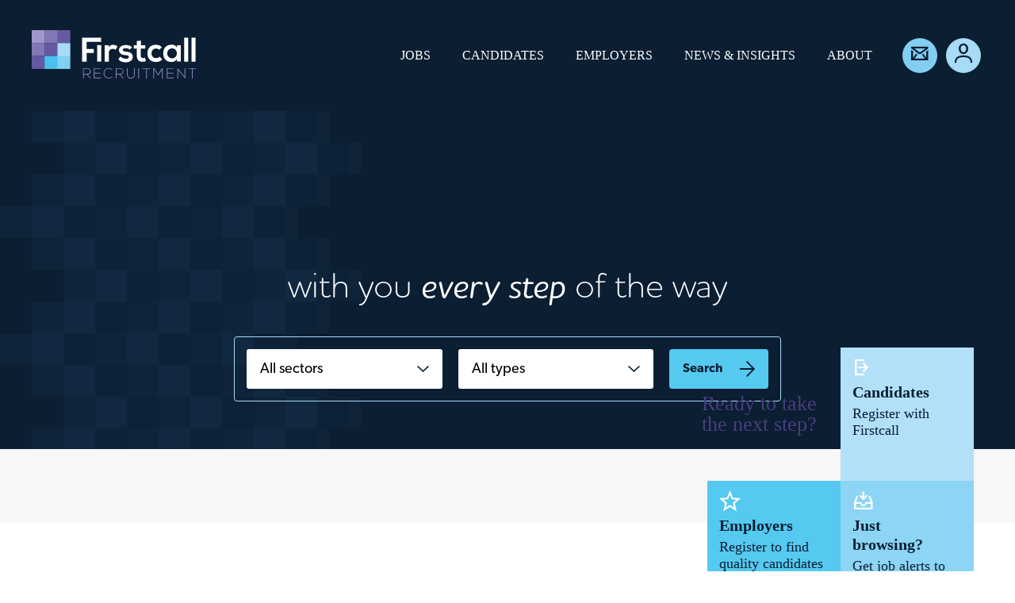

--- FILE ---
content_type: text/html; charset=UTF-8
request_url: https://firstcall.gg/author/dombennett/
body_size: 16752
content:
<!DOCTYPE html><html lang="en-GB"><head><script data-no-optimize="1">var litespeed_docref=sessionStorage.getItem("litespeed_docref");litespeed_docref&&(Object.defineProperty(document,"referrer",{get:function(){return litespeed_docref}}),sessionStorage.removeItem("litespeed_docref"));</script> <meta http-equiv="Content-Type" content="text/html; charset=utf-8"> <script type="litespeed/javascript">var gform;gform||(document.addEventListener("gform_main_scripts_loaded",function(){gform.scriptsLoaded=!0}),document.addEventListener("gform/theme/scripts_loaded",function(){gform.themeScriptsLoaded=!0}),window.addEventListener("DOMContentLiteSpeedLoaded",function(){gform.domLoaded=!0}),gform={domLoaded:!1,scriptsLoaded:!1,themeScriptsLoaded:!1,isFormEditor:()=>"function"==typeof InitializeEditor,callIfLoaded:function(o){return!(!gform.domLoaded||!gform.scriptsLoaded||!gform.themeScriptsLoaded&&!gform.isFormEditor()||(gform.isFormEditor()&&console.warn("The use of gform.initializeOnLoaded() is deprecated in the form editor context and will be removed in Gravity Forms 3.1."),o(),0))},initializeOnLoaded:function(o){gform.callIfLoaded(o)||(document.addEventListener("gform_main_scripts_loaded",()=>{gform.scriptsLoaded=!0,gform.callIfLoaded(o)}),document.addEventListener("gform/theme/scripts_loaded",()=>{gform.themeScriptsLoaded=!0,gform.callIfLoaded(o)}),window.addEventListener("DOMContentLiteSpeedLoaded",()=>{gform.domLoaded=!0,gform.callIfLoaded(o)}))},hooks:{action:{},filter:{}},addAction:function(o,r,e,t){gform.addHook("action",o,r,e,t)},addFilter:function(o,r,e,t){gform.addHook("filter",o,r,e,t)},doAction:function(o){gform.doHook("action",o,arguments)},applyFilters:function(o){return gform.doHook("filter",o,arguments)},removeAction:function(o,r){gform.removeHook("action",o,r)},removeFilter:function(o,r,e){gform.removeHook("filter",o,r,e)},addHook:function(o,r,e,t,n){null==gform.hooks[o][r]&&(gform.hooks[o][r]=[]);var d=gform.hooks[o][r];null==n&&(n=r+"_"+d.length),gform.hooks[o][r].push({tag:n,callable:e,priority:t=null==t?10:t})},doHook:function(r,o,e){var t;if(e=Array.prototype.slice.call(e,1),null!=gform.hooks[r][o]&&((o=gform.hooks[r][o]).sort(function(o,r){return o.priority-r.priority}),o.forEach(function(o){"function"!=typeof(t=o.callable)&&(t=window[t]),"action"==r?t.apply(null,e):e[0]=t.apply(null,e)})),"filter"==r)return e[0]},removeHook:function(o,r,t,n){var e;null!=gform.hooks[o][r]&&(e=(e=gform.hooks[o][r]).filter(function(o,r,e){return!!(null!=n&&n!=o.tag||null!=t&&t!=o.priority)}),gform.hooks[o][r]=e)}})</script> <title>Dominic Bennett, Author at Firstcall</title><meta charset="UTF-8"><meta http-equiv="X-UA-Compatible" content="IE=edge" /><link rel="profile" href="https://gmpg.org/xfn/11"><meta name="viewport" content="width=device-width, initial-scale=1"><link rel="apple-touch-icon" href="https://firstcall.gg/wp-content/themes/firstcall/assets/img/apple-touch-icon.png"><link rel="icon" type="image/png" href="https://firstcall.gg/wp-content/themes/firstcall/assets/img/favicon-32x32.png"><meta name='robots' content='index, follow, max-image-preview:large, max-snippet:-1, max-video-preview:-1' /> <script id="cookieyes" type="litespeed/javascript" data-src="https://cdn-cookieyes.com/client_data/1521fa5056838f499568c0dc/script.js"></script>  <script data-cfasync="false" data-pagespeed-no-defer>var gtm4wp_datalayer_name = "dataLayer";
	var dataLayer = dataLayer || [];</script> <link rel="canonical" href="https://firstcall.gg/author/dombennett/" /><link rel="next" href="https://firstcall.gg/author/dombennett/page/2/" /><meta property="og:locale" content="en_GB" /><meta property="og:type" content="profile" /><meta property="og:title" content="Dominic Bennett, Author at Firstcall" /><meta property="og:url" content="https://firstcall.gg/author/dombennett/" /><meta property="og:site_name" content="Firstcall" /><meta property="og:image" content="https://firstcall.gg/wp-content/litespeed/avatar/2fd2d485d67bcc44f9634ec670727bfc.jpg?ver=1735312820" /><meta name="twitter:card" content="summary_large_image" /> <script type="application/ld+json" class="yoast-schema-graph">{"@context":"https://schema.org","@graph":[{"@type":"ProfilePage","@id":"https://firstcall.gg/author/dombennett/","url":"https://firstcall.gg/author/dombennett/","name":"Dominic Bennett, Author at Firstcall","isPartOf":{"@id":"http://firstcall.gg/#website"},"primaryImageOfPage":{"@id":"https://firstcall.gg/author/dombennett/#primaryimage"},"image":{"@id":"https://firstcall.gg/author/dombennett/#primaryimage"},"thumbnailUrl":"https://firstcall.gg/wp-content/uploads/2023/08/MicrosoftTeams-image-3-scaled.jpg","breadcrumb":{"@id":"https://firstcall.gg/author/dombennett/#breadcrumb"},"inLanguage":"en-GB","potentialAction":[{"@type":"ReadAction","target":["https://firstcall.gg/author/dombennett/"]}]},{"@type":"ImageObject","inLanguage":"en-GB","@id":"https://firstcall.gg/author/dombennett/#primaryimage","url":"https://firstcall.gg/wp-content/uploads/2023/08/MicrosoftTeams-image-3-scaled.jpg","contentUrl":"https://firstcall.gg/wp-content/uploads/2023/08/MicrosoftTeams-image-3-scaled.jpg","width":2560,"height":1708},{"@type":"BreadcrumbList","@id":"https://firstcall.gg/author/dombennett/#breadcrumb","itemListElement":[{"@type":"ListItem","position":1,"name":"Home","item":"https://firstcall.gg/"},{"@type":"ListItem","position":2,"name":"Archives for Dominic Bennett"}]},{"@type":"WebSite","@id":"http://firstcall.gg/#website","url":"http://firstcall.gg/","name":"Firstcall","description":"Global Recruitment Specialists","potentialAction":[{"@type":"SearchAction","target":{"@type":"EntryPoint","urlTemplate":"http://firstcall.gg/?s={search_term_string}"},"query-input":{"@type":"PropertyValueSpecification","valueRequired":true,"valueName":"search_term_string"}}],"inLanguage":"en-GB"},{"@type":"Person","@id":"http://firstcall.gg/#/schema/person/9d3a9cd77d42766ce8fd3b8e3bf85f93","name":"Dominic Bennett","image":{"@type":"ImageObject","inLanguage":"en-GB","@id":"http://firstcall.gg/#/schema/person/image/","url":"https://firstcall.gg/wp-content/litespeed/avatar/c0c7ec05e4a6dff3cd34777c601fb27e.jpg?ver=1768491725","contentUrl":"https://firstcall.gg/wp-content/litespeed/avatar/c0c7ec05e4a6dff3cd34777c601fb27e.jpg?ver=1768491725","caption":"Dominic Bennett"},"mainEntityOfPage":{"@id":"https://firstcall.gg/author/dombennett/"}}]}</script> <link rel='dns-prefetch' href='//cdnjs.cloudflare.com' /><link rel="alternate" type="application/rss+xml" title="Firstcall &raquo; Posts by Dominic Bennett Feed" href="https://firstcall.gg/author/dombennett/feed/" /><link data-optimized="2" rel="stylesheet" href="https://firstcall.gg/wp-content/litespeed/css/14212ba9e6ea992fe30a24abccb17dea.css?ver=0a013" /><style id='safe-svg-svg-icon-style-inline-css' type='text/css'>.safe-svg-cover{text-align:center}.safe-svg-cover .safe-svg-inside{display:inline-block;max-width:100%}.safe-svg-cover svg{fill:currentColor;height:100%;max-height:100%;max-width:100%;width:100%}</style><style id='classic-theme-styles-inline-css' type='text/css'>/*! This file is auto-generated */
.wp-block-button__link{color:#fff;background-color:#32373c;border-radius:9999px;box-shadow:none;text-decoration:none;padding:calc(.667em + 2px) calc(1.333em + 2px);font-size:1.125em}.wp-block-file__button{background:#32373c;color:#fff;text-decoration:none}</style><style id='global-styles-inline-css' type='text/css'>:root{--wp--preset--aspect-ratio--square: 1;--wp--preset--aspect-ratio--4-3: 4/3;--wp--preset--aspect-ratio--3-4: 3/4;--wp--preset--aspect-ratio--3-2: 3/2;--wp--preset--aspect-ratio--2-3: 2/3;--wp--preset--aspect-ratio--16-9: 16/9;--wp--preset--aspect-ratio--9-16: 9/16;--wp--preset--color--black: #000000;--wp--preset--color--cyan-bluish-gray: #abb8c3;--wp--preset--color--white: #ffffff;--wp--preset--color--pale-pink: #f78da7;--wp--preset--color--vivid-red: #cf2e2e;--wp--preset--color--luminous-vivid-orange: #ff6900;--wp--preset--color--luminous-vivid-amber: #fcb900;--wp--preset--color--light-green-cyan: #7bdcb5;--wp--preset--color--vivid-green-cyan: #00d084;--wp--preset--color--pale-cyan-blue: #8ed1fc;--wp--preset--color--vivid-cyan-blue: #0693e3;--wp--preset--color--vivid-purple: #9b51e0;--wp--preset--gradient--vivid-cyan-blue-to-vivid-purple: linear-gradient(135deg,rgba(6,147,227,1) 0%,rgb(155,81,224) 100%);--wp--preset--gradient--light-green-cyan-to-vivid-green-cyan: linear-gradient(135deg,rgb(122,220,180) 0%,rgb(0,208,130) 100%);--wp--preset--gradient--luminous-vivid-amber-to-luminous-vivid-orange: linear-gradient(135deg,rgba(252,185,0,1) 0%,rgba(255,105,0,1) 100%);--wp--preset--gradient--luminous-vivid-orange-to-vivid-red: linear-gradient(135deg,rgba(255,105,0,1) 0%,rgb(207,46,46) 100%);--wp--preset--gradient--very-light-gray-to-cyan-bluish-gray: linear-gradient(135deg,rgb(238,238,238) 0%,rgb(169,184,195) 100%);--wp--preset--gradient--cool-to-warm-spectrum: linear-gradient(135deg,rgb(74,234,220) 0%,rgb(151,120,209) 20%,rgb(207,42,186) 40%,rgb(238,44,130) 60%,rgb(251,105,98) 80%,rgb(254,248,76) 100%);--wp--preset--gradient--blush-light-purple: linear-gradient(135deg,rgb(255,206,236) 0%,rgb(152,150,240) 100%);--wp--preset--gradient--blush-bordeaux: linear-gradient(135deg,rgb(254,205,165) 0%,rgb(254,45,45) 50%,rgb(107,0,62) 100%);--wp--preset--gradient--luminous-dusk: linear-gradient(135deg,rgb(255,203,112) 0%,rgb(199,81,192) 50%,rgb(65,88,208) 100%);--wp--preset--gradient--pale-ocean: linear-gradient(135deg,rgb(255,245,203) 0%,rgb(182,227,212) 50%,rgb(51,167,181) 100%);--wp--preset--gradient--electric-grass: linear-gradient(135deg,rgb(202,248,128) 0%,rgb(113,206,126) 100%);--wp--preset--gradient--midnight: linear-gradient(135deg,rgb(2,3,129) 0%,rgb(40,116,252) 100%);--wp--preset--font-size--small: 13px;--wp--preset--font-size--medium: 20px;--wp--preset--font-size--large: 36px;--wp--preset--font-size--x-large: 42px;--wp--preset--spacing--20: 0.44rem;--wp--preset--spacing--30: 0.67rem;--wp--preset--spacing--40: 1rem;--wp--preset--spacing--50: 1.5rem;--wp--preset--spacing--60: 2.25rem;--wp--preset--spacing--70: 3.38rem;--wp--preset--spacing--80: 5.06rem;--wp--preset--shadow--natural: 6px 6px 9px rgba(0, 0, 0, 0.2);--wp--preset--shadow--deep: 12px 12px 50px rgba(0, 0, 0, 0.4);--wp--preset--shadow--sharp: 6px 6px 0px rgba(0, 0, 0, 0.2);--wp--preset--shadow--outlined: 6px 6px 0px -3px rgba(255, 255, 255, 1), 6px 6px rgba(0, 0, 0, 1);--wp--preset--shadow--crisp: 6px 6px 0px rgba(0, 0, 0, 1);}:where(.is-layout-flex){gap: 0.5em;}:where(.is-layout-grid){gap: 0.5em;}body .is-layout-flex{display: flex;}.is-layout-flex{flex-wrap: wrap;align-items: center;}.is-layout-flex > :is(*, div){margin: 0;}body .is-layout-grid{display: grid;}.is-layout-grid > :is(*, div){margin: 0;}:where(.wp-block-columns.is-layout-flex){gap: 2em;}:where(.wp-block-columns.is-layout-grid){gap: 2em;}:where(.wp-block-post-template.is-layout-flex){gap: 1.25em;}:where(.wp-block-post-template.is-layout-grid){gap: 1.25em;}.has-black-color{color: var(--wp--preset--color--black) !important;}.has-cyan-bluish-gray-color{color: var(--wp--preset--color--cyan-bluish-gray) !important;}.has-white-color{color: var(--wp--preset--color--white) !important;}.has-pale-pink-color{color: var(--wp--preset--color--pale-pink) !important;}.has-vivid-red-color{color: var(--wp--preset--color--vivid-red) !important;}.has-luminous-vivid-orange-color{color: var(--wp--preset--color--luminous-vivid-orange) !important;}.has-luminous-vivid-amber-color{color: var(--wp--preset--color--luminous-vivid-amber) !important;}.has-light-green-cyan-color{color: var(--wp--preset--color--light-green-cyan) !important;}.has-vivid-green-cyan-color{color: var(--wp--preset--color--vivid-green-cyan) !important;}.has-pale-cyan-blue-color{color: var(--wp--preset--color--pale-cyan-blue) !important;}.has-vivid-cyan-blue-color{color: var(--wp--preset--color--vivid-cyan-blue) !important;}.has-vivid-purple-color{color: var(--wp--preset--color--vivid-purple) !important;}.has-black-background-color{background-color: var(--wp--preset--color--black) !important;}.has-cyan-bluish-gray-background-color{background-color: var(--wp--preset--color--cyan-bluish-gray) !important;}.has-white-background-color{background-color: var(--wp--preset--color--white) !important;}.has-pale-pink-background-color{background-color: var(--wp--preset--color--pale-pink) !important;}.has-vivid-red-background-color{background-color: var(--wp--preset--color--vivid-red) !important;}.has-luminous-vivid-orange-background-color{background-color: var(--wp--preset--color--luminous-vivid-orange) !important;}.has-luminous-vivid-amber-background-color{background-color: var(--wp--preset--color--luminous-vivid-amber) !important;}.has-light-green-cyan-background-color{background-color: var(--wp--preset--color--light-green-cyan) !important;}.has-vivid-green-cyan-background-color{background-color: var(--wp--preset--color--vivid-green-cyan) !important;}.has-pale-cyan-blue-background-color{background-color: var(--wp--preset--color--pale-cyan-blue) !important;}.has-vivid-cyan-blue-background-color{background-color: var(--wp--preset--color--vivid-cyan-blue) !important;}.has-vivid-purple-background-color{background-color: var(--wp--preset--color--vivid-purple) !important;}.has-black-border-color{border-color: var(--wp--preset--color--black) !important;}.has-cyan-bluish-gray-border-color{border-color: var(--wp--preset--color--cyan-bluish-gray) !important;}.has-white-border-color{border-color: var(--wp--preset--color--white) !important;}.has-pale-pink-border-color{border-color: var(--wp--preset--color--pale-pink) !important;}.has-vivid-red-border-color{border-color: var(--wp--preset--color--vivid-red) !important;}.has-luminous-vivid-orange-border-color{border-color: var(--wp--preset--color--luminous-vivid-orange) !important;}.has-luminous-vivid-amber-border-color{border-color: var(--wp--preset--color--luminous-vivid-amber) !important;}.has-light-green-cyan-border-color{border-color: var(--wp--preset--color--light-green-cyan) !important;}.has-vivid-green-cyan-border-color{border-color: var(--wp--preset--color--vivid-green-cyan) !important;}.has-pale-cyan-blue-border-color{border-color: var(--wp--preset--color--pale-cyan-blue) !important;}.has-vivid-cyan-blue-border-color{border-color: var(--wp--preset--color--vivid-cyan-blue) !important;}.has-vivid-purple-border-color{border-color: var(--wp--preset--color--vivid-purple) !important;}.has-vivid-cyan-blue-to-vivid-purple-gradient-background{background: var(--wp--preset--gradient--vivid-cyan-blue-to-vivid-purple) !important;}.has-light-green-cyan-to-vivid-green-cyan-gradient-background{background: var(--wp--preset--gradient--light-green-cyan-to-vivid-green-cyan) !important;}.has-luminous-vivid-amber-to-luminous-vivid-orange-gradient-background{background: var(--wp--preset--gradient--luminous-vivid-amber-to-luminous-vivid-orange) !important;}.has-luminous-vivid-orange-to-vivid-red-gradient-background{background: var(--wp--preset--gradient--luminous-vivid-orange-to-vivid-red) !important;}.has-very-light-gray-to-cyan-bluish-gray-gradient-background{background: var(--wp--preset--gradient--very-light-gray-to-cyan-bluish-gray) !important;}.has-cool-to-warm-spectrum-gradient-background{background: var(--wp--preset--gradient--cool-to-warm-spectrum) !important;}.has-blush-light-purple-gradient-background{background: var(--wp--preset--gradient--blush-light-purple) !important;}.has-blush-bordeaux-gradient-background{background: var(--wp--preset--gradient--blush-bordeaux) !important;}.has-luminous-dusk-gradient-background{background: var(--wp--preset--gradient--luminous-dusk) !important;}.has-pale-ocean-gradient-background{background: var(--wp--preset--gradient--pale-ocean) !important;}.has-electric-grass-gradient-background{background: var(--wp--preset--gradient--electric-grass) !important;}.has-midnight-gradient-background{background: var(--wp--preset--gradient--midnight) !important;}.has-small-font-size{font-size: var(--wp--preset--font-size--small) !important;}.has-medium-font-size{font-size: var(--wp--preset--font-size--medium) !important;}.has-large-font-size{font-size: var(--wp--preset--font-size--large) !important;}.has-x-large-font-size{font-size: var(--wp--preset--font-size--x-large) !important;}
:where(.wp-block-post-template.is-layout-flex){gap: 1.25em;}:where(.wp-block-post-template.is-layout-grid){gap: 1.25em;}
:where(.wp-block-columns.is-layout-flex){gap: 2em;}:where(.wp-block-columns.is-layout-grid){gap: 2em;}
:root :where(.wp-block-pullquote){font-size: 1.5em;line-height: 1.6;}</style><link rel='stylesheet' id='reset-css' href='https://cdnjs.cloudflare.com/ajax/libs/meyer-reset/2.0/reset.min.css?ver=6.6.4' type='text/css' media='all' /><link rel='stylesheet' id='magnific-css' href='https://cdnjs.cloudflare.com/ajax/libs/magnific-popup.js/1.1.0/magnific-popup.min.css?ver=6.6.4' type='text/css' media='all' /><link rel='stylesheet' id='owl-css' href='https://cdnjs.cloudflare.com/ajax/libs/OwlCarousel2/2.3.4/assets/owl.carousel.min.css?ver=6.6.4' type='text/css' media='all' /><link rel='stylesheet' id='owl-theme-css' href='https://cdnjs.cloudflare.com/ajax/libs/OwlCarousel2/2.3.4/assets/owl.theme.default.min.css?ver=6.6.4' type='text/css' media='all' /> <script id="jquery-core-js-extra" type="litespeed/javascript">var theme_vars={"ajaxurl":"https:\/\/firstcall.gg\/wp-admin\/admin-ajax.php"}</script> <script type="litespeed/javascript" data-src="https://firstcall.gg/wp-includes/js/jquery/jquery.min.js" id="jquery-core-js"></script> <script id="simple-banner-script-js-extra" type="litespeed/javascript">var scriptParams={"version":"9.9.9","hide_simple_banner":"yes","simple_banner_position":"footer","header_margin":"","header_padding":"","simple_banner_text":"The Firstcall office is currently closed following the announcement of a second lockdown in the Bailiwick. The team are working remotely and available as usual","pro_version_enabled":"1","disabled_on_current_page":"","debug_mode":"","id":"3509","disabled_pages_array":["280","293","545","282","229","299","18","303","305","287","221","309","3","2","281"],"simple_banner_font_size":"","simple_banner_color":"#55c9f0","simple_banner_text_color":"","simple_banner_link_color":"","simple_banner_close_color":"#ffffff","simple_banner_custom_css":"","simple_banner_scrolling_custom_css":"","simple_banner_text_custom_css":"font-size: 1.4rem;\r\nfont-weight: 600;\r\npadding: 1.5rem 2rem;","simple_banner_button_css":"","site_custom_css":"","keep_site_custom_css":"","site_custom_js":"","keep_site_custom_js":"","wp_body_open_enabled":"","wp_body_open":"1","close_button_enabled":"on","close_button_expiration":"1","close_button_cookie_set":""}</script> <link rel="https://api.w.org/" href="https://firstcall.gg/wp-json/" /><link rel="alternate" title="JSON" type="application/json" href="https://firstcall.gg/wp-json/wp/v2/users/2" /><link rel="EditURI" type="application/rsd+xml" title="RSD" href="https://firstcall.gg/xmlrpc.php?rsd" /><meta name="generator" content="WordPress 6.6.4" /><style type="text/css" media="screen">.simple-banner{display:none;}</style><style type="text/css" media="screen">.simple-banner{position:fixed;bottom:0;}</style><style type="text/css" media="screen">.simple-banner{background:#55c9f0;}</style><style type="text/css" media="screen">.simple-banner .simple-banner-text{color: #ffffff;}</style><style type="text/css" media="screen">.simple-banner .simple-banner-text a{color:#f16521;}</style><style type="text/css" media="screen">.simple-banner .simple-banner-button{color:#ffffff;}</style><style type="text/css" media="screen">.simple-banner .simple-banner-text{font-size: 1.4rem;
font-weight: 600;
padding: 1.5rem 2rem;}</style><style id="simple-banner-site-custom-css-dummy" type="text/css" media="screen"></style><script id="simple-banner-site-custom-js-dummy" type="text/javascript"></script> 
 <script data-cfasync="false" data-pagespeed-no-defer type="text/javascript">var dataLayer_content = {"pagePostType":"post","pagePostType2":"author-post","pagePostAuthor":"Dominic Bennett"};
	dataLayer.push( dataLayer_content );</script> <script data-cfasync="false" data-pagespeed-no-defer type="text/javascript">(function(w,d,s,l,i){w[l]=w[l]||[];w[l].push({'gtm.start':
new Date().getTime(),event:'gtm.js'});var f=d.getElementsByTagName(s)[0],
j=d.createElement(s),dl=l!='dataLayer'?'&l='+l:'';j.async=true;j.src=
'//www.googletagmanager.com/gtm.js?id='+i+dl;f.parentNode.insertBefore(j,f);
})(window,document,'script','dataLayer','GTM-T76FWHL');</script> <style type="text/css" id="wp-custom-css">.page-numbers {
    color: #55c9f0;
	margin:0.3rem;
}

.page-numbers:hover 
{
opacity: 0.7;
}

.page-numbers.current {
    color: #493e81;
}

.news__pagination
{
	text-align: center;
	font-size: 1.2rem;
	margin-top:3rem
}

img.float-left {
	float:left;
	margin-right: 30px;
	margin-bottom: 5px;
}

img.float-right {
	float:right;
	margin-left: 30px;
	margin-bottom: 5px;
}

@media screen and (max-width: 782px){
	img.float-left {
		margin-right:0;
	}
	img.float-right {
		margin-left:0;
	}
}</style><link rel="stylesheet" href="https://unpkg.com/leaflet@1.5.1/dist/leaflet.css" integrity="sha512-xwE/Az9zrjBIphAcBb3F6JVqxf46+CDLwfLMHloNu6KEQCAWi6HcDUbeOfBIptF7tcCzusKFjFw2yuvEpDL9wQ==" crossorigin="" /><link rel="stylesheet" href="//unpkg.com/leaflet-gesture-handling/dist/leaflet-gesture-handling.min.css" type="text/css"></head><body class="archive author author-dombennett author-2"><div class="site-wrapper"><div class="site-header sticky"><div class="site-header__logo">
<a href="/">
<img data-lazyloaded="1" src="[data-uri]" data-src="https://firstcall.gg/wp-content/themes/firstcall/assets/img/logo-desktop.svg" class="site-header__logo-image site-header__logo-image--desktop">
<img data-lazyloaded="1" src="[data-uri]" data-src="https://firstcall.gg/wp-content/themes/firstcall/assets/img/logo-mobile.svg" class="site-header__logo-image site-header__logo-image--mobile">
</a></div><div class="primary-nav"><ul id="menu-primary-navigation" class="menu"><li id="menu-item-319" class="menu-item menu-item-type-post_type menu-item-object-page menu-item-319"><a href="https://firstcall.gg/jobs/">Jobs</a></li><li id="menu-item-764" class="candidates-menu-item-parent menu-item menu-item-type-post_type menu-item-object-page menu-item-has-children menu-item-764"><a href="https://firstcall.gg/candidates/why-candidates-choose-firstcall/">Candidates</a><ul class="sub-menu"><li id="menu-item-321" class="menu-item menu-item-type-post_type menu-item-object-page menu-item-321"><a href="https://firstcall.gg/candidates/why-candidates-choose-firstcall/">Why candidates choose Firstcall</a></li><li id="menu-item-314" class="menu-item menu-item-type-post_type menu-item-object-page menu-item-314"><a href="https://firstcall.gg/candidates/the-firstcall-referral-programme/">The Firstcall Referral Programme</a></li><li id="menu-item-549" class="menu-item menu-item-type-post_type menu-item-object-page menu-item-549"><a href="https://firstcall.gg/candidates/pre-interview-advice/">Pre-Interview Advice</a></li><li id="menu-item-315" class="menu-item menu-item-type-post_type menu-item-object-page menu-item-315"><a href="https://firstcall.gg/candidates/working-abroad/">Working Abroad</a></li></ul></li><li id="menu-item-765" class="employers-menu-item-parent menu-item menu-item-type-post_type menu-item-object-page menu-item-has-children menu-item-765"><a href="https://firstcall.gg/employers/why-should-employers-use-firstcall/">Employers</a><ul class="sub-menu"><li id="menu-item-318" class="menu-item menu-item-type-post_type menu-item-object-page menu-item-318"><a href="https://firstcall.gg/employers/why-should-employers-use-firstcall/">Why should employers use Firstcall?</a></li><li id="menu-item-317" class="menu-item menu-item-type-post_type menu-item-object-page menu-item-317"><a href="https://firstcall.gg/employers/our-services/">Our Services</a></li></ul></li><li id="menu-item-320" class="menu-item menu-item-type-post_type menu-item-object-page menu-item-320"><a href="https://firstcall.gg/news-insights/">News &#038; Insights</a></li><li id="menu-item-311" class="menu-item menu-item-type-post_type menu-item-object-page menu-item-311"><a href="https://firstcall.gg/about/">About</a></li></ul><div class="primary-nav__logo">
<img data-lazyloaded="1" src="[data-uri]" data-src="https://firstcall.gg/wp-content/themes/firstcall/assets/img/logo-square.svg"></div></div><div class="site-header__buttons"><ul><li class="site-header__button site-header__button--email">
<a href="/contact/"><i class="ss-mail"></i></a></li><li class="site-header__button site-header__button--my-account">
<a href="https://careers.firstcall.gg/careers/candidate/login" target="_blank"><i class="ss-user"></i></a></li><li class="site-header__button site-header__button--hamburger">
<button class="hamburger hamburger--collapse primary-nav__toggle" type="button">
<span class="hamburger-box">
<span class="hamburger-inner"></span>
</span>
</button></li></ul></div></div><div class="site-main"><div class="home-hero"><div class="container"><div class="home-hero__logo">
<img data-lazyloaded="1" src="[data-uri]" data-src="https://firstcall.gg/wp-content/themes/firstcall/assets/img/home-hero-logo.svg"></div><div class="home-hero__tagline">
with you <em>every step</em> of the way</div><form action="jobs" method="get" class="hero-job-filter">
<select name="job_expertise" class="hero-job-filter--sector"><option value="">All sectors</option><option value="banking">Banking</option><option value="insurance">Insurance</option><option value="investments">Investments</option><option value="hr-payroll">HR / Payroll</option><option value="procurement-facilities-hs">Procurement, Facilities &amp; HS</option><option value="it-telecoms">IT &amp; Telecoms</option><option value="construction-real-estate">Construction &amp; Real Estate</option><option value="marketing-pr-bd-sales">Marketing / PR / BD / Sales</option><option value="e-gaming">E-Gaming</option><option value="legal">Legal</option><option value="fmcg-manufacturing-engineering">FMCG, Manufacturing &amp; Engineering</option><option value="funds">Funds</option><option value="temp-worker-contractor">Temp Worker / Contractor</option><option value="trainee-graduate">Trainee &amp; Graduate</option><option value="relocation-jobs">Relocation Jobs</option><option value="administration-secretarial-pa">Administration, Secretarial &amp; PA</option><option value="accounting">Accounting</option><option value="pensions">Pensions</option><option value="compliance-risk">Compliance &amp; Risk</option><option value="senior-executives">Senior Executives</option><option value="trust-corporate">Trust &amp; Corporate</option>
</select><select name="job_type" class="hero-job-filter--sector"><option value="">All types</option><option value="permanent">Permanent</option><option value="contract">Contract</option><option value="temporary">Temporary</option><option value="temporary_to_permanent">Temporary_to_permanent</option>
</select><button type="submit" class="btn btn--filled btn--light-blue btn--arrow">Search</button></form></div></div><div class="home-intro"><div class="container"><div class="columns"><div class="column"><h1></h1></div><div class="column"><div class="grid-graphic"><div class="grid-graphic__cell"><div class="grid-graphic__heading">
Ready to take<br>the next step?</div></div><a class="grid-graphic__cell" href="https://careers.firstcall.gg/careers/candidate/register" target="_blank"><div class="grid-graphic__cell-icon">
<i class="ss-logout"></i></div><div class="grid-graphic__cell-heading">
Candidates</div><div class="grid-graphic__cell-subheading">
Register with Firstcall</div>
</a><a class="grid-graphic__cell" data-popup="employer-register-form"><div class="grid-graphic__cell-icon">
<i class="ss-star"></i></div><div class="grid-graphic__cell-heading">
Employers</div><div class="grid-graphic__cell-subheading">
Register to find quality candidates</div>
</a><a class="grid-graphic__cell grid-graphic__cell--job-alerts" href="/contact/"><div class="grid-graphic__cell-icon">
<i class="ss-inbox"></i></div><div class="grid-graphic__cell-heading">
Just<br>browsing?</div><div class="grid-graphic__cell-subheading">
Get job alerts to your inbox</div>
</a></div></div></div></div></div><div class="latest-jobs"><div class="container"><div class="latest-jobs__heading "><h3>Our Latest Jobs</h3></div><div class="latest-jobs__items"><div class="columns"><div class="column">
<a href="https://firstcall.gg/job/commercial-surveyor-jersey/" class="job-excerpt"><div class="job-excerpt__heading">
<span>Commercial Surveyor &#8211; Jersey</span></div><div class="job-excerpt__location">
<span class="job-excerpt__icon"><i class="icon-pin"></i></span>
Jersey</div><div class="job-excerpt__type">
<span class="job-excerpt__icon"><i class="ss-clock"></i></span>
Permanent,
Full-time</div><div class="job-excerpt__cta">
<span class="btn btn--round btn--light-blue"><i class="ss-right"></i></span></div>
</a></div><div class="column">
<a href="https://firstcall.gg/job/building-surveyor-guernsey/" class="job-excerpt"><div class="job-excerpt__heading">
<span>Building Surveyor &#8211; Guernsey</span></div><div class="job-excerpt__location">
<span class="job-excerpt__icon"><i class="icon-pin"></i></span>
Guernsey</div><div class="job-excerpt__type">
<span class="job-excerpt__icon"><i class="ss-clock"></i></span>
Permanent,
Full-time</div><div class="job-excerpt__cta">
<span class="btn btn--round btn--light-blue"><i class="ss-right"></i></span></div>
</a></div><div class="column">
<a href="https://firstcall.gg/job/building-surveyor-jersey/" class="job-excerpt"><div class="job-excerpt__heading">
<span>Building Surveyor &#8211; Jersey</span></div><div class="job-excerpt__location">
<span class="job-excerpt__icon"><i class="icon-pin"></i></span>
Jersey</div><div class="job-excerpt__type">
<span class="job-excerpt__icon"><i class="ss-clock"></i></span>
Permanent,
Full-time</div><div class="job-excerpt__cta">
<span class="btn btn--round btn--light-blue"><i class="ss-right"></i></span></div>
</a></div></div></div><div class="latest-jobs__cta">
<a class="btn btn--filled btn--light-blue btn--shadow" href="/jobs/">
View all jobs
</a></div></div></div></div><div class="site-footer"><div class="container"><div class="site-footer__logo">
<a href="#">
<img data-lazyloaded="1" src="[data-uri]" data-src="https://firstcall.gg/wp-content/themes/firstcall/assets/img/home-hero-logo.svg">
</a></div><div class="site-footer__tagline">
with you <em>every step</em> of the way</div><div class="site-footer__contact-links"><ul><li>
<a href="tel:01481 714634" target="_blank">01481 714634</a></li><li>
<a href="mailto:&#105;&#110;&#102;o&#64;&#102;ir&#115;t&#99;al&#108;.&#99;o.g&#103;" target="_blank">info&#64;&#102;i&#114;st&#99;al&#108;&#46;c&#111;.&#103;g</a></li></ul></div><div class="site-footer__address">
<address>First Floor, Glategny Chambers, Bosq Lane, St Peter Port, Guernsey GY1 2LP</address></div><div class="site-footer__navigation"><ul id="menu-footer-navigation" class="menu"><li id="menu-item-867" class="menu-item menu-item-type-custom menu-item-object-custom menu-item-867"><a target="_blank" rel="noopener" href="https://careers.firstcall.gg/careers/candidate/login">Candidate Login</a></li><li id="menu-item-869" class="menu-item menu-item-type-post_type menu-item-object-page menu-item-869"><a href="https://firstcall.gg/terms-conditions/">Terms &#038; Conditions</a></li><li id="menu-item-868" class="menu-item menu-item-type-post_type menu-item-object-page menu-item-privacy-policy menu-item-868"><a rel="privacy-policy" href="https://firstcall.gg/privacy-policy/">Privacy Policy</a></li></ul></div><div class="site-footer__social-links"><ul><li>
<a href="https://www.facebook.com/FirstcallRecruitmentSpecialists/" target="_blank">
<i class="fab fa-facebook-f"></i>
</a></li><li>
<a href="https://www.linkedin.com/company/firstcall-recruitment-ltd/" target="_blank">
<i class="fab fa-linkedin-in"></i>
</a></li></ul></div></div></div><a class="floating-cta sticky" href="https://careers.firstcall.gg/careers/candidate/login"><div class="container"><div class="floating-cta__heading">
Ready to take the next step?</div><div class="floating-cta__subheading">
Register as a candidate <i class="ss-right"></i></div></div><div class="floating-cta__bg"></div>
</a></div><noscript><iframe data-lazyloaded="1" src="about:blank" data-litespeed-src="https://www.googletagmanager.com/ns.html?id=GTM-T76FWHL" height="0" width="0" style="display:none;visibility:hidden" aria-hidden="true"></iframe></noscript><div class="job-alerts-popup mfp-hide"><div class='gf_browser_chrome gform_wrapper gform_legacy_markup_wrapper gform-theme--no-framework gf_flex_wrapper job-alerts-form_wrapper' data-form-theme='legacy' data-form-index='0' id='gform_wrapper_2' ><div id='gf_2' class='gform_anchor' tabindex='-1'></div><div class='gform_heading'><h3 class="gform_title">Job alerts</h3><p class='gform_description'>Let us know the kind of role you're looking for and we'll notify you when we find something suitable.</p></div><form method='post' enctype='multipart/form-data' target='gform_ajax_frame_2' id='gform_2' class='gf_flex job-alerts-form' action='/author/dombennett/#gf_2' data-formid='2' novalidate><div class='gform-body gform_body'><ul id='gform_fields_2' class='gform_fields top_label form_sublabel_below description_below validation_below'><li id="field_2_1" class="gfield gfield--type-text field_sublabel_below gfield--no-description field_description_below hidden_label field_validation_below gfield_visibility_visible"  ><label class='gfield_label gform-field-label' for='input_2_1'>Your name</label><div class='ginput_container ginput_container_text'><input name='input_1' id='input_2_1' type='text' value='' class='medium'    placeholder='Your name'  aria-invalid="false"   /></div></li><li id="field_2_3" class="gfield gfield--type-email field_sublabel_below gfield--no-description field_description_below hidden_label field_validation_below gfield_visibility_visible"  ><label class='gfield_label gform-field-label' for='input_2_3'>Your email</label><div class='ginput_container ginput_container_email'>
<input name='input_3' id='input_2_3' type='email' value='' class='medium'   placeholder='Your email'  aria-invalid="false"  /></div></li><li id="field_2_11" class="gfield gfield--type-text field_sublabel_below gfield--no-description field_description_below hidden_label field_validation_below gfield_visibility_visible"  ><label class='gfield_label gform-field-label' for='input_2_11'>Your location</label><div class='ginput_container ginput_container_text'><input name='input_11' id='input_2_11' type='text' value='' class='medium'    placeholder='Your location'  aria-invalid="false"   /></div></li><li id="field_2_10" class="gfield gfield--type-text field_sublabel_below gfield--no-description field_description_below hidden_label field_validation_below gfield_visibility_hidden"  ><div class="admin-hidden-markup"><i class="gform-icon gform-icon--hidden" aria-hidden="true" title="This field is hidden when viewing the form"></i><span>This field is hidden when viewing the form</span></div><label class='gfield_label gform-field-label' for='input_2_10'>Job title</label><div class='ginput_container ginput_container_text'><input name='input_10' id='input_2_10' type='text' value='' class='medium'    placeholder='Job title'  aria-invalid="false"   /></div></li><li id="field_2_8" class="gfield gfield--type-text field_sublabel_below gfield--no-description field_description_below hidden_label field_validation_below gfield_visibility_hidden"  ><div class="admin-hidden-markup"><i class="gform-icon gform-icon--hidden" aria-hidden="true" title="This field is hidden when viewing the form"></i><span>This field is hidden when viewing the form</span></div><label class='gfield_label gform-field-label' for='input_2_8'>Job ref</label><div class='ginput_container ginput_container_text'><input name='input_8' id='input_2_8' type='text' value='' class='medium'    placeholder='Job ref'  aria-invalid="false"   /></div></li><li id="field_2_9" class="gfield gfield--type-select job-sector field_sublabel_below gfield--no-description field_description_below hidden_label field_validation_below gfield_visibility_visible"  ><label class='gfield_label gform-field-label' for='input_2_9'>Job sector</label><div class='ginput_container ginput_container_select'><select name='input_9' id='input_2_9' class='medium gfield_select'     aria-invalid="false" ><option value='' selected='selected' class='gf_placeholder'>Job sector</option><option value='Banking' >Banking</option><option value='Insurance' >Insurance</option><option value='Investments' >Investments</option><option value='HR / Payroll' >HR / Payroll</option><option value='Procurement, Facilities &amp; HS' >Procurement, Facilities &amp; HS</option><option value='IT &amp; Telecoms' >IT &amp; Telecoms</option><option value='Construction &amp; Real Estate' >Construction &amp; Real Estate</option><option value='Marketing / PR / BD / Sales' >Marketing / PR / BD / Sales</option><option value='E-Gaming' >E-Gaming</option><option value='Legal' >Legal</option><option value='FMCG, Manufacturing &amp; Engineering' >FMCG, Manufacturing &amp; Engineering</option><option value='Funds' >Funds</option><option value='Temp Worker / Contractor' >Temp Worker / Contractor</option><option value='Trainee &amp; Graduate' >Trainee &amp; Graduate</option><option value='Relocation Jobs' >Relocation Jobs</option><option value='Administration, Secretarial &amp; PA' >Administration, Secretarial &amp; PA</option><option value='Accounting' >Accounting</option><option value='Pensions' >Pensions</option><option value='Compliance &amp; Risk' >Compliance &amp; Risk</option><option value='Senior Executives' >Senior Executives</option><option value='Trust &amp; Corporate' >Trust &amp; Corporate</option></select></div></li><li id="field_2_7" class="gfield gfield--type-consent gfield--type-choice gfield--input-type-consent field_sublabel_below gfield--no-description field_description_below field_validation_below gfield_visibility_visible"  ><label class='gfield_label gform-field-label screen-reader-text gfield_label_before_complex' ></label><div class='ginput_container ginput_container_consent'><input name='input_7.1' id='input_2_7_1' type='checkbox' value='1'    aria-invalid="false"   /> <label class="gform-field-label gform-field-label--type-inline gfield_consent_label" for='input_2_7_1' >I have read and accept Firstcall's <a href="/privacy-policy/" target="_blank">privacy policy</a></label><input type='hidden' name='input_7.2' value='I have read and accept Firstcall&#039;s &lt;a href=&quot;/privacy-policy/&quot; target=&quot;_blank&quot;&gt;privacy policy&lt;/a&gt;' class='gform_hidden' /><input type='hidden' name='input_7.3' value='2' class='gform_hidden' /></div></li></ul></div><div class='gform-footer gform_footer top_label'> <button class='btn btn--filled btn--light-blue btn--shadow' id='gform_submit_button_2'><span>Submit</span></button> <input type='hidden' name='gform_ajax' value='form_id=2&amp;title=1&amp;description=1&amp;tabindex=0&amp;theme=legacy&amp;styles=[]&amp;hash=b3a416c3667faf44dc94ffcae380f094' />
<input type='hidden' class='gform_hidden' name='gform_submission_method' data-js='gform_submission_method_2' value='iframe' />
<input type='hidden' class='gform_hidden' name='gform_theme' data-js='gform_theme_2' id='gform_theme_2' value='legacy' />
<input type='hidden' class='gform_hidden' name='gform_style_settings' data-js='gform_style_settings_2' id='gform_style_settings_2' value='[]' />
<input type='hidden' class='gform_hidden' name='is_submit_2' value='1' />
<input type='hidden' class='gform_hidden' name='gform_submit' value='2' />
<input type='hidden' class='gform_hidden' name='gform_unique_id' value='' />
<input type='hidden' class='gform_hidden' name='state_2' value='[base64]' />
<input type='hidden' autocomplete='off' class='gform_hidden' name='gform_target_page_number_2' id='gform_target_page_number_2' value='0' />
<input type='hidden' autocomplete='off' class='gform_hidden' name='gform_source_page_number_2' id='gform_source_page_number_2' value='1' />
<input type='hidden' name='gform_field_values' value='' /></div></form></div>
<iframe data-lazyloaded="1" src="about:blank" style='display:none;width:0px;height:0px;' data-litespeed-src='about:blank' name='gform_ajax_frame_2' id='gform_ajax_frame_2' title='This iframe contains the logic required to handle Ajax powered Gravity Forms.'></iframe> <script type="litespeed/javascript">gform.initializeOnLoaded(function(){gformInitSpinner(2,'https://firstcall.gg/wp-content/plugins/gravityforms/images/spinner.svg',!0);jQuery('#gform_ajax_frame_2').on('load',function(){var contents=jQuery(this).contents().find('*').html();var is_postback=contents.indexOf('GF_AJAX_POSTBACK')>=0;if(!is_postback){return}var form_content=jQuery(this).contents().find('#gform_wrapper_2');var is_confirmation=jQuery(this).contents().find('#gform_confirmation_wrapper_2').length>0;var is_redirect=contents.indexOf('gformRedirect(){')>=0;var is_form=form_content.length>0&&!is_redirect&&!is_confirmation;var mt=parseInt(jQuery('html').css('margin-top'),10)+parseInt(jQuery('body').css('margin-top'),10)+100;if(is_form){jQuery('#gform_wrapper_2').html(form_content.html());if(form_content.hasClass('gform_validation_error')){jQuery('#gform_wrapper_2').addClass('gform_validation_error')}else{jQuery('#gform_wrapper_2').removeClass('gform_validation_error')}setTimeout(function(){jQuery(document).scrollTop(jQuery('#gform_wrapper_2').offset().top-mt)},50);if(window.gformInitDatepicker){gformInitDatepicker()}if(window.gformInitPriceFields){gformInitPriceFields()}var current_page=jQuery('#gform_source_page_number_2').val();gformInitSpinner(2,'https://firstcall.gg/wp-content/plugins/gravityforms/images/spinner.svg',!0);jQuery(document).trigger('gform_page_loaded',[2,current_page]);window.gf_submitting_2=!1}else if(!is_redirect){var confirmation_content=jQuery(this).contents().find('.GF_AJAX_POSTBACK').html();if(!confirmation_content){confirmation_content=contents}jQuery('#gform_wrapper_2').replaceWith(confirmation_content);jQuery(document).scrollTop(jQuery('#gf_2').offset().top-mt);jQuery(document).trigger('gform_confirmation_loaded',[2]);window.gf_submitting_2=!1;wp.a11y.speak(jQuery('#gform_confirmation_message_2').text())}else{jQuery('#gform_2').append(contents);if(window.gformRedirect){gformRedirect()}}jQuery(document).trigger("gform_pre_post_render",[{formId:"2",currentPage:"current_page",abort:function(){this.preventDefault()}}]);if(event&&event.defaultPrevented){return}const gformWrapperDiv=document.getElementById("gform_wrapper_2");if(gformWrapperDiv){const visibilitySpan=document.createElement("span");visibilitySpan.id="gform_visibility_test_2";gformWrapperDiv.insertAdjacentElement("afterend",visibilitySpan)}const visibilityTestDiv=document.getElementById("gform_visibility_test_2");let postRenderFired=!1;function triggerPostRender(){if(postRenderFired){return}postRenderFired=!0;gform.core.triggerPostRenderEvents(2,current_page);if(visibilityTestDiv){visibilityTestDiv.parentNode.removeChild(visibilityTestDiv)}}function debounce(func,wait,immediate){var timeout;return function(){var context=this,args=arguments;var later=function(){timeout=null;if(!immediate)func.apply(context,args);};var callNow=immediate&&!timeout;clearTimeout(timeout);timeout=setTimeout(later,wait);if(callNow)func.apply(context,args);}}const debouncedTriggerPostRender=debounce(function(){triggerPostRender()},200);if(visibilityTestDiv&&visibilityTestDiv.offsetParent===null){const observer=new MutationObserver((mutations)=>{mutations.forEach((mutation)=>{if(mutation.type==='attributes'&&visibilityTestDiv.offsetParent!==null){debouncedTriggerPostRender();observer.disconnect()}})});observer.observe(document.body,{attributes:!0,childList:!1,subtree:!0,attributeFilter:['style','class'],})}else{triggerPostRender()}})})</script> </div><div class="employer-register-popup firstcall-popup mfp-hide"><div class='gf_browser_chrome gform_wrapper gform_legacy_markup_wrapper gform-theme--no-framework gf_flex_wrapper employer-register-form_wrapper' data-form-theme='legacy' data-form-index='0' id='gform_wrapper_3' ><div id='gf_3' class='gform_anchor' tabindex='-1'></div><div class='gform_heading'><h3 class="gform_title">Employer Registration</h3><p class='gform_description'>Do you have a vacancy you would like to fill or would you like to partner with Firstcall for future vacancies?
Please complete the form below and we'll be in touch.</p></div><form method='post' enctype='multipart/form-data' target='gform_ajax_frame_3' id='gform_3' class='gf_flex employer-register-form' action='/author/dombennett/#gf_3' data-formid='3' novalidate><div class='gform-body gform_body'><ul id='gform_fields_3' class='gform_fields top_label form_sublabel_below description_below validation_below'><li id="field_3_1" class="gfield gfield--type-text field_sublabel_below gfield--no-description field_description_below hidden_label field_validation_below gfield_visibility_visible"  ><label class='gfield_label gform-field-label' for='input_3_1'>Your name</label><div class='ginput_container ginput_container_text'><input name='input_1' id='input_3_1' type='text' value='' class='medium'    placeholder='Your name'  aria-invalid="false"   /></div></li><li id="field_3_3" class="gfield gfield--type-email field_sublabel_below gfield--no-description field_description_below hidden_label field_validation_below gfield_visibility_visible"  ><label class='gfield_label gform-field-label' for='input_3_3'>Your email</label><div class='ginput_container ginput_container_email'>
<input name='input_3' id='input_3_3' type='email' value='' class='medium'   placeholder='Your email'  aria-invalid="false"  /></div></li><li id="field_3_11" class="gfield gfield--type-text field_sublabel_below gfield--no-description field_description_below hidden_label field_validation_below gfield_visibility_visible"  ><label class='gfield_label gform-field-label' for='input_3_11'>Your phone</label><div class='ginput_container ginput_container_text'><input name='input_11' id='input_3_11' type='text' value='' class='medium'    placeholder='Your phone number'  aria-invalid="false"   /></div></li><li id="field_3_10" class="gfield gfield--type-text field_sublabel_below gfield--no-description field_description_below hidden_label field_validation_below gfield_visibility_visible"  ><label class='gfield_label gform-field-label' for='input_3_10'>Your company name</label><div class='ginput_container ginput_container_text'><input name='input_10' id='input_3_10' type='text' value='' class='medium'    placeholder='Your company name'  aria-invalid="false"   /></div></li><li id="field_3_7" class="gfield gfield--type-consent gfield--type-choice gfield--input-type-consent field_sublabel_below gfield--no-description field_description_below field_validation_below gfield_visibility_visible"  ><label class='gfield_label gform-field-label screen-reader-text gfield_label_before_complex' ></label><div class='ginput_container ginput_container_consent'><input name='input_7.1' id='input_3_7_1' type='checkbox' value='1'    aria-invalid="false"   /> <label class="gform-field-label gform-field-label--type-inline gfield_consent_label" for='input_3_7_1' >I have read and accept Firstcall's <a href="/privacy-policy/" target="_blank">privacy policy</a></label><input type='hidden' name='input_7.2' value='I have read and accept Firstcall&#039;s &lt;a href=&quot;/privacy-policy/&quot; target=&quot;_blank&quot;&gt;privacy policy&lt;/a&gt;' class='gform_hidden' /><input type='hidden' name='input_7.3' value='3' class='gform_hidden' /></div></li></ul></div><div class='gform-footer gform_footer top_label'> <button class='btn btn--filled btn--light-blue btn--shadow' id='gform_submit_button_3'><span>Submit</span></button> <input type='hidden' name='gform_ajax' value='form_id=3&amp;title=1&amp;description=1&amp;tabindex=0&amp;theme=legacy&amp;styles=[]&amp;hash=1170f17d011b473523778d89a8cf39f7' />
<input type='hidden' class='gform_hidden' name='gform_submission_method' data-js='gform_submission_method_3' value='iframe' />
<input type='hidden' class='gform_hidden' name='gform_theme' data-js='gform_theme_3' id='gform_theme_3' value='legacy' />
<input type='hidden' class='gform_hidden' name='gform_style_settings' data-js='gform_style_settings_3' id='gform_style_settings_3' value='[]' />
<input type='hidden' class='gform_hidden' name='is_submit_3' value='1' />
<input type='hidden' class='gform_hidden' name='gform_submit' value='3' />
<input type='hidden' class='gform_hidden' name='gform_unique_id' value='' />
<input type='hidden' class='gform_hidden' name='state_3' value='[base64]' />
<input type='hidden' autocomplete='off' class='gform_hidden' name='gform_target_page_number_3' id='gform_target_page_number_3' value='0' />
<input type='hidden' autocomplete='off' class='gform_hidden' name='gform_source_page_number_3' id='gform_source_page_number_3' value='1' />
<input type='hidden' name='gform_field_values' value='' /></div></form></div>
<iframe data-lazyloaded="1" src="about:blank" style='display:none;width:0px;height:0px;' data-litespeed-src='about:blank' name='gform_ajax_frame_3' id='gform_ajax_frame_3' title='This iframe contains the logic required to handle Ajax powered Gravity Forms.'></iframe> <script type="litespeed/javascript">gform.initializeOnLoaded(function(){gformInitSpinner(3,'https://firstcall.gg/wp-content/plugins/gravityforms/images/spinner.svg',!0);jQuery('#gform_ajax_frame_3').on('load',function(){var contents=jQuery(this).contents().find('*').html();var is_postback=contents.indexOf('GF_AJAX_POSTBACK')>=0;if(!is_postback){return}var form_content=jQuery(this).contents().find('#gform_wrapper_3');var is_confirmation=jQuery(this).contents().find('#gform_confirmation_wrapper_3').length>0;var is_redirect=contents.indexOf('gformRedirect(){')>=0;var is_form=form_content.length>0&&!is_redirect&&!is_confirmation;var mt=parseInt(jQuery('html').css('margin-top'),10)+parseInt(jQuery('body').css('margin-top'),10)+100;if(is_form){jQuery('#gform_wrapper_3').html(form_content.html());if(form_content.hasClass('gform_validation_error')){jQuery('#gform_wrapper_3').addClass('gform_validation_error')}else{jQuery('#gform_wrapper_3').removeClass('gform_validation_error')}setTimeout(function(){jQuery(document).scrollTop(jQuery('#gform_wrapper_3').offset().top-mt)},50);if(window.gformInitDatepicker){gformInitDatepicker()}if(window.gformInitPriceFields){gformInitPriceFields()}var current_page=jQuery('#gform_source_page_number_3').val();gformInitSpinner(3,'https://firstcall.gg/wp-content/plugins/gravityforms/images/spinner.svg',!0);jQuery(document).trigger('gform_page_loaded',[3,current_page]);window.gf_submitting_3=!1}else if(!is_redirect){var confirmation_content=jQuery(this).contents().find('.GF_AJAX_POSTBACK').html();if(!confirmation_content){confirmation_content=contents}jQuery('#gform_wrapper_3').replaceWith(confirmation_content);jQuery(document).scrollTop(jQuery('#gf_3').offset().top-mt);jQuery(document).trigger('gform_confirmation_loaded',[3]);window.gf_submitting_3=!1;wp.a11y.speak(jQuery('#gform_confirmation_message_3').text())}else{jQuery('#gform_3').append(contents);if(window.gformRedirect){gformRedirect()}}jQuery(document).trigger("gform_pre_post_render",[{formId:"3",currentPage:"current_page",abort:function(){this.preventDefault()}}]);if(event&&event.defaultPrevented){return}const gformWrapperDiv=document.getElementById("gform_wrapper_3");if(gformWrapperDiv){const visibilitySpan=document.createElement("span");visibilitySpan.id="gform_visibility_test_3";gformWrapperDiv.insertAdjacentElement("afterend",visibilitySpan)}const visibilityTestDiv=document.getElementById("gform_visibility_test_3");let postRenderFired=!1;function triggerPostRender(){if(postRenderFired){return}postRenderFired=!0;gform.core.triggerPostRenderEvents(3,current_page);if(visibilityTestDiv){visibilityTestDiv.parentNode.removeChild(visibilityTestDiv)}}function debounce(func,wait,immediate){var timeout;return function(){var context=this,args=arguments;var later=function(){timeout=null;if(!immediate)func.apply(context,args);};var callNow=immediate&&!timeout;clearTimeout(timeout);timeout=setTimeout(later,wait);if(callNow)func.apply(context,args);}}const debouncedTriggerPostRender=debounce(function(){triggerPostRender()},200);if(visibilityTestDiv&&visibilityTestDiv.offsetParent===null){const observer=new MutationObserver((mutations)=>{mutations.forEach((mutation)=>{if(mutation.type==='attributes'&&visibilityTestDiv.offsetParent!==null){debouncedTriggerPostRender();observer.disconnect()}})});observer.observe(document.body,{attributes:!0,childList:!1,subtree:!0,attributeFilter:['style','class'],})}else{triggerPostRender()}})})</script> </div> <script type="litespeed/javascript" data-src="https://cdnjs.cloudflare.com/ajax/libs/OwlCarousel2/2.3.4/owl.carousel.min.js?ver=6.6.4" id="owl-js"></script> <script type="litespeed/javascript" data-src="https://cdnjs.cloudflare.com/ajax/libs/magnific-popup.js/1.1.0/jquery.magnific-popup.min.js?ver=6.6.4" id="magnific-js"></script> <script id="wp-i18n-js-after" type="litespeed/javascript">wp.i18n.setLocaleData({'text direction\u0004ltr':['ltr']})</script> <script id="wp-a11y-js-translations" type="litespeed/javascript">(function(domain,translations){var localeData=translations.locale_data[domain]||translations.locale_data.messages;localeData[""].domain=domain;wp.i18n.setLocaleData(localeData,domain)})("default",{"translation-revision-date":"2025-10-08 12:55:17+0000","generator":"GlotPress\/4.0.1","domain":"messages","locale_data":{"messages":{"":{"domain":"messages","plural-forms":"nplurals=2; plural=n != 1;","lang":"en_GB"},"Notifications":["Notifications"]}},"comment":{"reference":"wp-includes\/js\/dist\/a11y.js"}})</script> <script type="text/javascript" defer='defer' src="https://firstcall.gg/wp-content/plugins/gravityforms/js/jquery.json.min.js" id="gform_json-js"></script> <script id="gform_gravityforms-js-extra" type="litespeed/javascript">var gform_i18n={"datepicker":{"days":{"monday":"Mo","tuesday":"Tu","wednesday":"We","thursday":"Th","friday":"Fr","saturday":"Sa","sunday":"Su"},"months":{"january":"January","february":"February","march":"March","april":"April","may":"May","june":"June","july":"July","august":"August","september":"September","october":"October","november":"November","december":"December"},"firstDay":1,"iconText":"Select date"}};var gf_legacy_multi=[];var gform_gravityforms={"strings":{"invalid_file_extension":"This type of file is not allowed. Must be one of the following:","delete_file":"Delete this file","in_progress":"in progress","file_exceeds_limit":"File exceeds size limit","illegal_extension":"This type of file is not allowed.","max_reached":"Maximum number of files reached","unknown_error":"There was a problem while saving the file on the server","currently_uploading":"Please wait for the uploading to complete","cancel":"Cancel","cancel_upload":"Cancel this upload","cancelled":"Cancelled","error":"Error","message":"Message"},"vars":{"images_url":"https:\/\/firstcall.gg\/wp-content\/plugins\/gravityforms\/images"}};var gf_global={"gf_currency_config":{"name":"Pound Sterling","symbol_left":"&#163;","symbol_right":"","symbol_padding":" ","thousand_separator":",","decimal_separator":".","decimals":2,"code":"GBP"},"base_url":"https:\/\/firstcall.gg\/wp-content\/plugins\/gravityforms","number_formats":[],"spinnerUrl":"https:\/\/firstcall.gg\/wp-content\/plugins\/gravityforms\/images\/spinner.svg","version_hash":"f0252f95911173d6e5e502c8384bbaac","strings":{"newRowAdded":"New row added.","rowRemoved":"Row removed","formSaved":"The form has been saved.  The content contains the link to return and complete the form."}};var gf_global={"gf_currency_config":{"name":"Pound Sterling","symbol_left":"&#163;","symbol_right":"","symbol_padding":" ","thousand_separator":",","decimal_separator":".","decimals":2,"code":"GBP"},"base_url":"https:\/\/firstcall.gg\/wp-content\/plugins\/gravityforms","number_formats":[],"spinnerUrl":"https:\/\/firstcall.gg\/wp-content\/plugins\/gravityforms\/images\/spinner.svg","version_hash":"f0252f95911173d6e5e502c8384bbaac","strings":{"newRowAdded":"New row added.","rowRemoved":"Row removed","formSaved":"The form has been saved.  The content contains the link to return and complete the form."}}</script> <script type="text/javascript" defer='defer' src="https://firstcall.gg/wp-content/plugins/gravityforms/js/placeholders.jquery.min.js" id="gform_placeholder-js"></script> <script id="gform_gravityforms_theme-js-extra" type="litespeed/javascript">var gform_theme_config={"common":{"form":{"honeypot":{"version_hash":"f0252f95911173d6e5e502c8384bbaac"},"ajax":{"ajaxurl":"https:\/\/firstcall.gg\/wp-admin\/admin-ajax.php","ajax_submission_nonce":"fe13760dc1","i18n":{"step_announcement":"Step %1$s of %2$s, %3$s","unknown_error":"There was an unknown error processing your request. Please try again."}}}},"hmr_dev":"","public_path":"https:\/\/firstcall.gg\/wp-content\/plugins\/gravityforms\/assets\/js\/dist\/","config_nonce":"d939db70ef"}</script> <script type="litespeed/javascript" data-src="https://kit.fontawesome.com/6e8b38928d.js" crossorigin="anonymous"></script> <script type="litespeed/javascript" data-src="https://unpkg.com/leaflet@1.5.1/dist/leaflet.js"
	   integrity="sha512-GffPMF3RvMeYyc1LWMHtK8EbPv0iNZ8/oTtHPx9/cc2ILxQ+u905qIwdpULaqDkyBKgOaB57QTMg7ztg8Jm2Og=="
	   crossorigin=""></script> <link rel="stylesheet" href="https://use.typekit.net/dzd1nio.css"> <script type="litespeed/javascript">gform.initializeOnLoaded(function(){jQuery(document).on('gform_post_render',function(event,formId,currentPage){if(formId==2){if(typeof Placeholders!='undefined'){Placeholders.enable()}}});jQuery(document).on('gform_post_conditional_logic',function(event,formId,fields,isInit){})})</script> <script type="litespeed/javascript">gform.initializeOnLoaded(function(){jQuery(document).trigger("gform_pre_post_render",[{formId:"2",currentPage:"1",abort:function(){this.preventDefault()}}]);if(event&&event.defaultPrevented){return}const gformWrapperDiv=document.getElementById("gform_wrapper_2");if(gformWrapperDiv){const visibilitySpan=document.createElement("span");visibilitySpan.id="gform_visibility_test_2";gformWrapperDiv.insertAdjacentElement("afterend",visibilitySpan)}const visibilityTestDiv=document.getElementById("gform_visibility_test_2");let postRenderFired=!1;function triggerPostRender(){if(postRenderFired){return}postRenderFired=!0;gform.core.triggerPostRenderEvents(2,1);if(visibilityTestDiv){visibilityTestDiv.parentNode.removeChild(visibilityTestDiv)}}function debounce(func,wait,immediate){var timeout;return function(){var context=this,args=arguments;var later=function(){timeout=null;if(!immediate)func.apply(context,args);};var callNow=immediate&&!timeout;clearTimeout(timeout);timeout=setTimeout(later,wait);if(callNow)func.apply(context,args);}}const debouncedTriggerPostRender=debounce(function(){triggerPostRender()},200);if(visibilityTestDiv&&visibilityTestDiv.offsetParent===null){const observer=new MutationObserver((mutations)=>{mutations.forEach((mutation)=>{if(mutation.type==='attributes'&&visibilityTestDiv.offsetParent!==null){debouncedTriggerPostRender();observer.disconnect()}})});observer.observe(document.body,{attributes:!0,childList:!1,subtree:!0,attributeFilter:['style','class'],})}else{triggerPostRender()}})</script> <script type="litespeed/javascript">gform.initializeOnLoaded(function(){jQuery(document).on('gform_post_render',function(event,formId,currentPage){if(formId==3){if(typeof Placeholders!='undefined'){Placeholders.enable()}}});jQuery(document).on('gform_post_conditional_logic',function(event,formId,fields,isInit){})})</script> <script type="litespeed/javascript">gform.initializeOnLoaded(function(){jQuery(document).trigger("gform_pre_post_render",[{formId:"3",currentPage:"1",abort:function(){this.preventDefault()}}]);if(event&&event.defaultPrevented){return}const gformWrapperDiv=document.getElementById("gform_wrapper_3");if(gformWrapperDiv){const visibilitySpan=document.createElement("span");visibilitySpan.id="gform_visibility_test_3";gformWrapperDiv.insertAdjacentElement("afterend",visibilitySpan)}const visibilityTestDiv=document.getElementById("gform_visibility_test_3");let postRenderFired=!1;function triggerPostRender(){if(postRenderFired){return}postRenderFired=!0;gform.core.triggerPostRenderEvents(3,1);if(visibilityTestDiv){visibilityTestDiv.parentNode.removeChild(visibilityTestDiv)}}function debounce(func,wait,immediate){var timeout;return function(){var context=this,args=arguments;var later=function(){timeout=null;if(!immediate)func.apply(context,args);};var callNow=immediate&&!timeout;clearTimeout(timeout);timeout=setTimeout(later,wait);if(callNow)func.apply(context,args);}}const debouncedTriggerPostRender=debounce(function(){triggerPostRender()},200);if(visibilityTestDiv&&visibilityTestDiv.offsetParent===null){const observer=new MutationObserver((mutations)=>{mutations.forEach((mutation)=>{if(mutation.type==='attributes'&&visibilityTestDiv.offsetParent!==null){debouncedTriggerPostRender();observer.disconnect()}})});observer.observe(document.body,{attributes:!0,childList:!1,subtree:!0,attributeFilter:['style','class'],})}else{triggerPostRender()}})</script> <script data-no-optimize="1">window.lazyLoadOptions=Object.assign({},{threshold:300},window.lazyLoadOptions||{});!function(t,e){"object"==typeof exports&&"undefined"!=typeof module?module.exports=e():"function"==typeof define&&define.amd?define(e):(t="undefined"!=typeof globalThis?globalThis:t||self).LazyLoad=e()}(this,function(){"use strict";function e(){return(e=Object.assign||function(t){for(var e=1;e<arguments.length;e++){var n,a=arguments[e];for(n in a)Object.prototype.hasOwnProperty.call(a,n)&&(t[n]=a[n])}return t}).apply(this,arguments)}function o(t){return e({},at,t)}function l(t,e){return t.getAttribute(gt+e)}function c(t){return l(t,vt)}function s(t,e){return function(t,e,n){e=gt+e;null!==n?t.setAttribute(e,n):t.removeAttribute(e)}(t,vt,e)}function i(t){return s(t,null),0}function r(t){return null===c(t)}function u(t){return c(t)===_t}function d(t,e,n,a){t&&(void 0===a?void 0===n?t(e):t(e,n):t(e,n,a))}function f(t,e){et?t.classList.add(e):t.className+=(t.className?" ":"")+e}function _(t,e){et?t.classList.remove(e):t.className=t.className.replace(new RegExp("(^|\\s+)"+e+"(\\s+|$)")," ").replace(/^\s+/,"").replace(/\s+$/,"")}function g(t){return t.llTempImage}function v(t,e){!e||(e=e._observer)&&e.unobserve(t)}function b(t,e){t&&(t.loadingCount+=e)}function p(t,e){t&&(t.toLoadCount=e)}function n(t){for(var e,n=[],a=0;e=t.children[a];a+=1)"SOURCE"===e.tagName&&n.push(e);return n}function h(t,e){(t=t.parentNode)&&"PICTURE"===t.tagName&&n(t).forEach(e)}function a(t,e){n(t).forEach(e)}function m(t){return!!t[lt]}function E(t){return t[lt]}function I(t){return delete t[lt]}function y(e,t){var n;m(e)||(n={},t.forEach(function(t){n[t]=e.getAttribute(t)}),e[lt]=n)}function L(a,t){var o;m(a)&&(o=E(a),t.forEach(function(t){var e,n;e=a,(t=o[n=t])?e.setAttribute(n,t):e.removeAttribute(n)}))}function k(t,e,n){f(t,e.class_loading),s(t,st),n&&(b(n,1),d(e.callback_loading,t,n))}function A(t,e,n){n&&t.setAttribute(e,n)}function O(t,e){A(t,rt,l(t,e.data_sizes)),A(t,it,l(t,e.data_srcset)),A(t,ot,l(t,e.data_src))}function w(t,e,n){var a=l(t,e.data_bg_multi),o=l(t,e.data_bg_multi_hidpi);(a=nt&&o?o:a)&&(t.style.backgroundImage=a,n=n,f(t=t,(e=e).class_applied),s(t,dt),n&&(e.unobserve_completed&&v(t,e),d(e.callback_applied,t,n)))}function x(t,e){!e||0<e.loadingCount||0<e.toLoadCount||d(t.callback_finish,e)}function M(t,e,n){t.addEventListener(e,n),t.llEvLisnrs[e]=n}function N(t){return!!t.llEvLisnrs}function z(t){if(N(t)){var e,n,a=t.llEvLisnrs;for(e in a){var o=a[e];n=e,o=o,t.removeEventListener(n,o)}delete t.llEvLisnrs}}function C(t,e,n){var a;delete t.llTempImage,b(n,-1),(a=n)&&--a.toLoadCount,_(t,e.class_loading),e.unobserve_completed&&v(t,n)}function R(i,r,c){var l=g(i)||i;N(l)||function(t,e,n){N(t)||(t.llEvLisnrs={});var a="VIDEO"===t.tagName?"loadeddata":"load";M(t,a,e),M(t,"error",n)}(l,function(t){var e,n,a,o;n=r,a=c,o=u(e=i),C(e,n,a),f(e,n.class_loaded),s(e,ut),d(n.callback_loaded,e,a),o||x(n,a),z(l)},function(t){var e,n,a,o;n=r,a=c,o=u(e=i),C(e,n,a),f(e,n.class_error),s(e,ft),d(n.callback_error,e,a),o||x(n,a),z(l)})}function T(t,e,n){var a,o,i,r,c;t.llTempImage=document.createElement("IMG"),R(t,e,n),m(c=t)||(c[lt]={backgroundImage:c.style.backgroundImage}),i=n,r=l(a=t,(o=e).data_bg),c=l(a,o.data_bg_hidpi),(r=nt&&c?c:r)&&(a.style.backgroundImage='url("'.concat(r,'")'),g(a).setAttribute(ot,r),k(a,o,i)),w(t,e,n)}function G(t,e,n){var a;R(t,e,n),a=e,e=n,(t=Et[(n=t).tagName])&&(t(n,a),k(n,a,e))}function D(t,e,n){var a;a=t,(-1<It.indexOf(a.tagName)?G:T)(t,e,n)}function S(t,e,n){var a;t.setAttribute("loading","lazy"),R(t,e,n),a=e,(e=Et[(n=t).tagName])&&e(n,a),s(t,_t)}function V(t){t.removeAttribute(ot),t.removeAttribute(it),t.removeAttribute(rt)}function j(t){h(t,function(t){L(t,mt)}),L(t,mt)}function F(t){var e;(e=yt[t.tagName])?e(t):m(e=t)&&(t=E(e),e.style.backgroundImage=t.backgroundImage)}function P(t,e){var n;F(t),n=e,r(e=t)||u(e)||(_(e,n.class_entered),_(e,n.class_exited),_(e,n.class_applied),_(e,n.class_loading),_(e,n.class_loaded),_(e,n.class_error)),i(t),I(t)}function U(t,e,n,a){var o;n.cancel_on_exit&&(c(t)!==st||"IMG"===t.tagName&&(z(t),h(o=t,function(t){V(t)}),V(o),j(t),_(t,n.class_loading),b(a,-1),i(t),d(n.callback_cancel,t,e,a)))}function $(t,e,n,a){var o,i,r=(i=t,0<=bt.indexOf(c(i)));s(t,"entered"),f(t,n.class_entered),_(t,n.class_exited),o=t,i=a,n.unobserve_entered&&v(o,i),d(n.callback_enter,t,e,a),r||D(t,n,a)}function q(t){return t.use_native&&"loading"in HTMLImageElement.prototype}function H(t,o,i){t.forEach(function(t){return(a=t).isIntersecting||0<a.intersectionRatio?$(t.target,t,o,i):(e=t.target,n=t,a=o,t=i,void(r(e)||(f(e,a.class_exited),U(e,n,a,t),d(a.callback_exit,e,n,t))));var e,n,a})}function B(e,n){var t;tt&&!q(e)&&(n._observer=new IntersectionObserver(function(t){H(t,e,n)},{root:(t=e).container===document?null:t.container,rootMargin:t.thresholds||t.threshold+"px"}))}function J(t){return Array.prototype.slice.call(t)}function K(t){return t.container.querySelectorAll(t.elements_selector)}function Q(t){return c(t)===ft}function W(t,e){return e=t||K(e),J(e).filter(r)}function X(e,t){var n;(n=K(e),J(n).filter(Q)).forEach(function(t){_(t,e.class_error),i(t)}),t.update()}function t(t,e){var n,a,t=o(t);this._settings=t,this.loadingCount=0,B(t,this),n=t,a=this,Y&&window.addEventListener("online",function(){X(n,a)}),this.update(e)}var Y="undefined"!=typeof window,Z=Y&&!("onscroll"in window)||"undefined"!=typeof navigator&&/(gle|ing|ro)bot|crawl|spider/i.test(navigator.userAgent),tt=Y&&"IntersectionObserver"in window,et=Y&&"classList"in document.createElement("p"),nt=Y&&1<window.devicePixelRatio,at={elements_selector:".lazy",container:Z||Y?document:null,threshold:300,thresholds:null,data_src:"src",data_srcset:"srcset",data_sizes:"sizes",data_bg:"bg",data_bg_hidpi:"bg-hidpi",data_bg_multi:"bg-multi",data_bg_multi_hidpi:"bg-multi-hidpi",data_poster:"poster",class_applied:"applied",class_loading:"litespeed-loading",class_loaded:"litespeed-loaded",class_error:"error",class_entered:"entered",class_exited:"exited",unobserve_completed:!0,unobserve_entered:!1,cancel_on_exit:!0,callback_enter:null,callback_exit:null,callback_applied:null,callback_loading:null,callback_loaded:null,callback_error:null,callback_finish:null,callback_cancel:null,use_native:!1},ot="src",it="srcset",rt="sizes",ct="poster",lt="llOriginalAttrs",st="loading",ut="loaded",dt="applied",ft="error",_t="native",gt="data-",vt="ll-status",bt=[st,ut,dt,ft],pt=[ot],ht=[ot,ct],mt=[ot,it,rt],Et={IMG:function(t,e){h(t,function(t){y(t,mt),O(t,e)}),y(t,mt),O(t,e)},IFRAME:function(t,e){y(t,pt),A(t,ot,l(t,e.data_src))},VIDEO:function(t,e){a(t,function(t){y(t,pt),A(t,ot,l(t,e.data_src))}),y(t,ht),A(t,ct,l(t,e.data_poster)),A(t,ot,l(t,e.data_src)),t.load()}},It=["IMG","IFRAME","VIDEO"],yt={IMG:j,IFRAME:function(t){L(t,pt)},VIDEO:function(t){a(t,function(t){L(t,pt)}),L(t,ht),t.load()}},Lt=["IMG","IFRAME","VIDEO"];return t.prototype={update:function(t){var e,n,a,o=this._settings,i=W(t,o);{if(p(this,i.length),!Z&&tt)return q(o)?(e=o,n=this,i.forEach(function(t){-1!==Lt.indexOf(t.tagName)&&S(t,e,n)}),void p(n,0)):(t=this._observer,o=i,t.disconnect(),a=t,void o.forEach(function(t){a.observe(t)}));this.loadAll(i)}},destroy:function(){this._observer&&this._observer.disconnect(),K(this._settings).forEach(function(t){I(t)}),delete this._observer,delete this._settings,delete this.loadingCount,delete this.toLoadCount},loadAll:function(t){var e=this,n=this._settings;W(t,n).forEach(function(t){v(t,e),D(t,n,e)})},restoreAll:function(){var e=this._settings;K(e).forEach(function(t){P(t,e)})}},t.load=function(t,e){e=o(e);D(t,e)},t.resetStatus=function(t){i(t)},t}),function(t,e){"use strict";function n(){e.body.classList.add("litespeed_lazyloaded")}function a(){console.log("[LiteSpeed] Start Lazy Load"),o=new LazyLoad(Object.assign({},t.lazyLoadOptions||{},{elements_selector:"[data-lazyloaded]",callback_finish:n})),i=function(){o.update()},t.MutationObserver&&new MutationObserver(i).observe(e.documentElement,{childList:!0,subtree:!0,attributes:!0})}var o,i;t.addEventListener?t.addEventListener("load",a,!1):t.attachEvent("onload",a)}(window,document);</script><script data-no-optimize="1">window.litespeed_ui_events=window.litespeed_ui_events||["mouseover","click","keydown","wheel","touchmove","touchstart"];var urlCreator=window.URL||window.webkitURL;function litespeed_load_delayed_js_force(){console.log("[LiteSpeed] Start Load JS Delayed"),litespeed_ui_events.forEach(e=>{window.removeEventListener(e,litespeed_load_delayed_js_force,{passive:!0})}),document.querySelectorAll("iframe[data-litespeed-src]").forEach(e=>{e.setAttribute("src",e.getAttribute("data-litespeed-src"))}),"loading"==document.readyState?window.addEventListener("DOMContentLoaded",litespeed_load_delayed_js):litespeed_load_delayed_js()}litespeed_ui_events.forEach(e=>{window.addEventListener(e,litespeed_load_delayed_js_force,{passive:!0})});async function litespeed_load_delayed_js(){let t=[];for(var d in document.querySelectorAll('script[type="litespeed/javascript"]').forEach(e=>{t.push(e)}),t)await new Promise(e=>litespeed_load_one(t[d],e));document.dispatchEvent(new Event("DOMContentLiteSpeedLoaded")),window.dispatchEvent(new Event("DOMContentLiteSpeedLoaded"))}function litespeed_load_one(t,e){console.log("[LiteSpeed] Load ",t);var d=document.createElement("script");d.addEventListener("load",e),d.addEventListener("error",e),t.getAttributeNames().forEach(e=>{"type"!=e&&d.setAttribute("data-src"==e?"src":e,t.getAttribute(e))});let a=!(d.type="text/javascript");!d.src&&t.textContent&&(d.src=litespeed_inline2src(t.textContent),a=!0),t.after(d),t.remove(),a&&e()}function litespeed_inline2src(t){try{var d=urlCreator.createObjectURL(new Blob([t.replace(/^(?:<!--)?(.*?)(?:-->)?$/gm,"$1")],{type:"text/javascript"}))}catch(e){d="data:text/javascript;base64,"+btoa(t.replace(/^(?:<!--)?(.*?)(?:-->)?$/gm,"$1"))}return d}</script><script data-no-optimize="1">var litespeed_vary=document.cookie.replace(/(?:(?:^|.*;\s*)_lscache_vary\s*\=\s*([^;]*).*$)|^.*$/,"");litespeed_vary||fetch("/wp-content/plugins/litespeed-cache/guest.vary.php",{method:"POST",cache:"no-cache",redirect:"follow"}).then(e=>e.json()).then(e=>{console.log(e),e.hasOwnProperty("reload")&&"yes"==e.reload&&(sessionStorage.setItem("litespeed_docref",document.referrer),window.location.reload(!0))});</script><script data-optimized="1" type="litespeed/javascript" data-src="https://firstcall.gg/wp-content/litespeed/js/99fdda926429aa92ca07265bbb7047c8.js?ver=0a013"></script></body></html>
<!-- Page optimized by LiteSpeed Cache @2026-01-16 20:00:56 -->

<!-- Page cached by LiteSpeed Cache 7.7 on 2026-01-16 20:00:56 -->
<!-- Guest Mode -->
<!-- QUIC.cloud UCSS in queue -->

--- FILE ---
content_type: image/svg+xml
request_url: https://firstcall.gg/wp-content/themes/firstcall/assets/img/logo-desktop.svg
body_size: 1444
content:
<svg xmlns="http://www.w3.org/2000/svg" width="208.472" height="60.892" viewBox="0 0 208.472 60.892">
  <g id="Group_34" data-name="Group 34" transform="translate(-119.096 -64.108)">
    <g id="Group_11" data-name="Group 11" transform="translate(119.096 64.108)">
      <rect id="Rectangle_29" data-name="Rectangle 29" width="16.239" height="16.239" fill="#a197ca"/>
      <rect id="Rectangle_30" data-name="Rectangle 30" width="17.303" height="16.239" transform="translate(16.239)" fill="#8377b6"/>
      <rect id="Rectangle_31" data-name="Rectangle 31" width="16.239" height="16.239" transform="translate(32.605)" fill="#6559a3"/>
      <rect id="Rectangle_32" data-name="Rectangle 32" width="16.239" height="16.239" transform="translate(0 16.239)" fill="#8377b6"/>
      <rect id="Rectangle_33" data-name="Rectangle 33" width="18.367" height="16.239" transform="translate(16.239 16.239)" fill="#6559a3"/>
      <rect id="Rectangle_34" data-name="Rectangle 34" width="16.239" height="17.303" transform="translate(32.605 16.239)" fill="#a7dbf6"/>
      <rect id="Rectangle_35" data-name="Rectangle 35" width="16.239" height="16.239" transform="translate(0 32.478)" fill="#6559a3"/>
      <rect id="Rectangle_36" data-name="Rectangle 36" width="17.303" height="16.239" transform="translate(16.239 32.478)" fill="#4bc1ed"/>
      <rect id="Rectangle_37" data-name="Rectangle 37" width="16.239" height="16.239" transform="translate(32.605 32.478)" fill="#81cff2"/>
    </g>
    <g id="Group_12" data-name="Group 12" transform="translate(183 73.454)">
      <path id="Path_50" data-name="Path 50" d="M86.6,81.629V51.5h24v5.234H92.217V65.8h9.192v5.107H92.217V81.757H86.6Z" transform="translate(-86.6 -51.5)" fill="#fff"/>
      <rect id="Rectangle_38" data-name="Rectangle 38" width="5.107" height="20.682" transform="translate(19.022 9.447)" fill="#fff"/>
      <path id="Path_51" data-name="Path 51" d="M113.851,59.111l.383,2.426c1.532-2.553,3.7-2.936,5.745-2.936a7.833,7.833,0,0,1,5.234,1.915l-2.3,4.468a5.037,5.037,0,0,0-3.7-1.277c-2.681,0-5.107,1.4-5.107,5.234V79.793H109V59.111Z" transform="translate(-80.403 -49.536)" fill="#fff"/>
      <path id="Path_52" data-name="Path 52" d="M136.926,64.545a6.81,6.81,0,0,0-5.107-1.787c-2.426,0-3.7.766-3.7,2.043s1.149,2.043,3.83,2.3c3.83.255,8.809,1.149,8.809,6.639,0,3.575-2.936,6.766-8.809,6.766-3.192,0-6.511-.511-9.447-3.7l2.553-3.575c1.4,1.66,4.851,2.809,7.149,2.936,1.915,0,3.7-1.021,3.7-2.426s-1.149-2.043-4.085-2.17c-3.83-.255-8.554-1.66-8.554-6.383s4.979-6.383,8.681-6.383a11.4,11.4,0,0,1,8.043,2.681Z" transform="translate(-76.668 -49.48)" fill="#fff"/>
      <path id="Path_53" data-name="Path 53" d="M146.864,54.5v5.745h5.617v4.341h-5.745v8.937c0,1.915,1.021,2.936,2.681,2.936a5.726,5.726,0,0,0,2.426-.638l1.4,4.341a9.62,9.62,0,0,1-4.213.894c-4.468.128-7.4-2.426-7.4-7.532V64.586H137.8V60.245h3.83V55.011Z" transform="translate(-72.435 -50.67)" fill="#fff"/>
      <path id="Path_54" data-name="Path 54" d="M170.195,77.012a10.684,10.684,0,0,1-7.915,3.192c-6,0-10.979-3.575-10.979-10.852S156.279,58.5,162.279,58.5a9.743,9.743,0,0,1,7.4,3.064l-3.192,3.319a6.41,6.41,0,0,0-4.085-1.66,5.769,5.769,0,0,0-5.873,6.128,5.592,5.592,0,0,0,5.873,6,6.483,6.483,0,0,0,4.468-1.66Z" transform="translate(-68.699 -49.563)" fill="#fff"/>
      <path id="Path_55" data-name="Path 55" d="M184.49,59.139h4.851V79.693H184.49l-.255-3.064c-1.149,2.426-4.341,3.575-6.639,3.575-6.128,0-10.6-3.7-10.6-10.979,0-7.149,4.724-10.852,10.724-10.724a7.381,7.381,0,0,1,6.511,3.319ZM172.107,69.352a5.863,5.863,0,0,0,6.128,6.256c8.043,0,8.043-12.511,0-12.511A6,6,0,0,0,172.107,69.352Z" transform="translate(-64.356 -49.564)" fill="#fff"/>
      <path id="Path_56" data-name="Path 56" d="M192.907,51.5V81.757H187.8V51.5Z" transform="translate(-58.601 -51.5)" fill="#fff"/>
      <path id="Path_57" data-name="Path 57" d="M200.207,51.5V81.757H195.1V51.5Z" transform="translate(-56.581 -51.5)" fill="#fff"/>
    </g>
    <g id="Group_14" data-name="Group 14" transform="translate(184.07 111.627)">
      <path id="Path_39" data-name="Path 39" d="M96.913,94.367H95.637l-4.468-4.851H87.721v4.851H86.7V81.6h5.617a3.957,3.957,0,0,1,4.213,3.958,3.889,3.889,0,0,1-4.213,3.958Zm-9.32-5.745h4.6c2.3,0,3.192-1.277,3.192-3.064a2.978,2.978,0,0,0-3.192-3.064h-4.6Z" transform="translate(-86.7 -81.345)" fill="#8e82be"/>
      <path id="Path_40" data-name="Path 40" d="M98.294,87.473h7.532v.894H98.294v5.107h8.171v.894H97.4V81.6h8.809v.894H98.294v4.979Z" transform="translate(-83.74 -81.345)" fill="#8e82be"/>
      <path id="Path_41" data-name="Path 41" d="M118.362,92.635a6.556,6.556,0,0,1-4.724,1.915,6.575,6.575,0,1,1,0-13.15,6.773,6.773,0,0,1,4.724,1.915l-.638.638a5.511,5.511,0,0,0-3.958-1.66c-3.7,0-5.617,2.681-5.617,5.745A5.6,5.6,0,0,0,117.724,92Z" transform="translate(-81.084 -81.4)" fill="#8e82be"/>
      <path id="Path_42" data-name="Path 42" d="M129.413,94.367h-1.277l-4.468-4.851h-3.447v4.851H119.2V81.6h5.617a3.957,3.957,0,0,1,4.213,3.958,3.889,3.889,0,0,1-4.213,3.958Zm-9.192-5.745h4.6c2.3,0,3.192-1.277,3.192-3.064a2.978,2.978,0,0,0-3.192-3.064h-4.6Z" transform="translate(-77.708 -81.345)" fill="#8e82be"/>
      <path id="Path_43" data-name="Path 43" d="M140.13,81.6v8.043c0,6.766-9.83,6.766-9.83,0V81.6h1.021v8.043a3.961,3.961,0,1,0,7.915,0V81.6Z" transform="translate(-74.637 -81.345)" fill="#8e82be"/>
      <path id="Path_44" data-name="Path 44" d="M141.5,94.367V81.6h1.021V94.494H141.5Z" transform="translate(-71.539 -81.345)" fill="#8e82be"/>
      <path id="Path_45" data-name="Path 45" d="M150.2,82.494h-4.6V81.6h10.213v.894h-4.6v12H150.2Z" transform="translate(-70.404 -81.345)" fill="#8e82be"/>
      <path id="Path_46" data-name="Path 46" d="M167.762,83l-4.979,7.532H162.4L157.421,83V94.367H156.4V81.6h1.149l4.979,7.532,4.851-7.532h1.149V94.494h-1.021V83Z" transform="translate(-67.416 -81.345)" fill="#8e82be"/>
      <path id="Path_47" data-name="Path 47" d="M170.694,87.473h7.532v.894h-7.532v5.107h8.171v.894H169.8V81.6h8.809v.894h-7.915v4.979Z" transform="translate(-63.709 -81.345)" fill="#8e82be"/>
      <path id="Path_48" data-name="Path 48" d="M180.683,81.6l8.681,10.6V81.6h1.021V94.494H190l-8.681-10.6v10.6H180.3V81.6Z" transform="translate(-60.804 -81.345)" fill="#8e82be"/>
      <path id="Path_49" data-name="Path 49" d="M195.7,82.494h-4.6V81.6h10.213v.894h-4.6v12H195.7v-12Z" transform="translate(-57.816 -81.345)" fill="#8e82be"/>
    </g>
  </g>
</svg>


--- FILE ---
content_type: image/svg+xml
request_url: https://firstcall.gg/wp-content/themes/firstcall/assets/img/down-arrow.svg
body_size: 21
content:
<svg xmlns="http://www.w3.org/2000/svg" width="15.426" height="8.938" viewBox="0 0 15.426 8.938">
  <path id="Path_60" data-name="Path 60" d="M.107-5.425,7.82-13.138,6.606-14.362l-6.5,6.5-6.5-6.5-1.214,1.225Z" transform="translate(7.605 14.362)" fill="#0b1e32"/>
</svg>


--- FILE ---
content_type: image/svg+xml
request_url: https://firstcall.gg/wp-content/themes/firstcall/assets/img/icon-pin.svg
body_size: 86
content:
<svg xmlns="http://www.w3.org/2000/svg" width="12.813" height="17.813" viewBox="0 0 12.813 17.813">
  <path id="Path_65" data-name="Path 65" d="M9.844-15a2.03,2.03,0,0,0-2.031,2.031,2.03,2.03,0,0,0,2.031,2.031,2.03,2.03,0,0,0,2.031-2.031A2.03,2.03,0,0,0,9.844-15Zm0-3.75a6.42,6.42,0,0,0-6.406,6.426c0,2.832,1.465,4.98,2.959,6.943.8,1.045,2.832,3.652,2.832,3.652l.615.791.615-.791s2.031-2.607,2.832-3.652c1.494-1.963,2.959-4.111,2.959-6.943A6.42,6.42,0,0,0,9.844-18.75ZM12.07-6.3c-.518.684-1.553,2.021-2.227,2.891C9.17-4.277,8.135-5.615,7.617-6.3c-1.689-2.207-2.666-3.9-2.666-6.045a4.912,4.912,0,0,1,4.893-4.912,4.912,4.912,0,0,1,4.893,4.912C14.736-10.2,13.76-8.506,12.07-6.3Z" transform="translate(-3.438 18.75)" fill="#0b1e32"/>
</svg>


--- FILE ---
content_type: image/svg+xml
request_url: https://firstcall.gg/wp-content/themes/firstcall/assets/img/check-bg.svg
body_size: 702
content:
<svg xmlns="http://www.w3.org/2000/svg" xmlns:xlink="http://www.w3.org/1999/xlink" width="455" height="480" viewBox="0 0 455 480">
  <defs>
    <clipPath id="clip-path">
      <rect width="375" height="40" fill="none"/>
    </clipPath>
  </defs>
  <g id="Group_19" data-name="Group 19" transform="translate(40)" opacity="0.35">
    <g id="Group_18" data-name="Group 18" transform="translate(0 160)">
      <g id="Repeat_Grid_5" data-name="Repeat Grid 5" transform="translate(0 160)" clip-path="url(#clip-path)">
        <g id="Group_16" data-name="Group 16">
          <rect id="Rectangle_48" data-name="Rectangle 48" width="40" height="40" fill="#172f48"/>
          <rect id="Rectangle_49" data-name="Rectangle 49" width="40" height="40" transform="translate(40)" fill="#1f3c5a"/>
          <rect id="Rectangle_50" data-name="Rectangle 50" width="40" height="40" transform="translate(80)" fill="#132a41"/>
        </g>
        <g id="Group_16-2" data-name="Group 16" transform="translate(120)">
          <rect id="Rectangle_48-2" data-name="Rectangle 48" width="40" height="40" fill="#172f48"/>
          <rect id="Rectangle_49-2" data-name="Rectangle 49" width="40" height="40" transform="translate(40)" fill="#1f3c5a"/>
          <rect id="Rectangle_50-2" data-name="Rectangle 50" width="40" height="40" transform="translate(80)" fill="#132a41"/>
        </g>
        <g id="Group_16-3" data-name="Group 16" transform="translate(240)">
          <rect id="Rectangle_48-3" data-name="Rectangle 48" width="40" height="40" fill="#172f48"/>
          <rect id="Rectangle_49-3" data-name="Rectangle 49" width="40" height="40" transform="translate(40)" fill="#1f3c5a"/>
          <rect id="Rectangle_50-3" data-name="Rectangle 50" width="40" height="40" transform="translate(80)" fill="#132a41"/>
        </g>
        <g id="Group_16-4" data-name="Group 16" transform="translate(360)">
          <rect id="Rectangle_48-4" data-name="Rectangle 48" width="40" height="40" fill="#172f48"/>
          <rect id="Rectangle_49-4" data-name="Rectangle 49" width="40" height="40" transform="translate(40)" fill="#1f3c5a"/>
          <rect id="Rectangle_50-4" data-name="Rectangle 50" width="40" height="40" transform="translate(80)" fill="#132a41"/>
        </g>
      </g>
      <g id="Repeat_Grid_6" data-name="Repeat Grid 6" transform="translate(40 200)" clip-path="url(#clip-path)">
        <g id="Group_16-5" data-name="Group 16">
          <rect id="Rectangle_48-5" data-name="Rectangle 48" width="40" height="40" fill="#172f48"/>
          <rect id="Rectangle_49-5" data-name="Rectangle 49" width="40" height="40" transform="translate(40)" fill="#1f3c5a"/>
          <rect id="Rectangle_50-5" data-name="Rectangle 50" width="40" height="40" transform="translate(80)" fill="#132a41"/>
        </g>
        <g id="Group_16-6" data-name="Group 16" transform="translate(120)">
          <rect id="Rectangle_48-6" data-name="Rectangle 48" width="40" height="40" fill="#172f48"/>
          <rect id="Rectangle_49-6" data-name="Rectangle 49" width="40" height="40" transform="translate(40)" fill="#1f3c5a"/>
          <rect id="Rectangle_50-6" data-name="Rectangle 50" width="40" height="40" transform="translate(80)" fill="#132a41"/>
        </g>
        <g id="Group_16-7" data-name="Group 16" transform="translate(240)">
          <rect id="Rectangle_48-7" data-name="Rectangle 48" width="40" height="40" fill="#172f48"/>
          <rect id="Rectangle_49-7" data-name="Rectangle 49" width="40" height="40" transform="translate(40)" fill="#1f3c5a"/>
          <rect id="Rectangle_50-7" data-name="Rectangle 50" width="40" height="40" transform="translate(80)" fill="#132a41"/>
        </g>
        <g id="Group_16-8" data-name="Group 16" transform="translate(360)">
          <rect id="Rectangle_48-8" data-name="Rectangle 48" width="40" height="40" fill="#172f48"/>
          <rect id="Rectangle_49-8" data-name="Rectangle 49" width="40" height="40" transform="translate(40)" fill="#1f3c5a"/>
          <rect id="Rectangle_50-8" data-name="Rectangle 50" width="40" height="40" transform="translate(80)" fill="#132a41"/>
        </g>
      </g>
      <g id="Repeat_Grid_7" data-name="Repeat Grid 7" transform="translate(0 240)" clip-path="url(#clip-path)">
        <g id="Group_16-9" data-name="Group 16">
          <rect id="Rectangle_48-9" data-name="Rectangle 48" width="40" height="40" fill="#172f48"/>
          <rect id="Rectangle_49-9" data-name="Rectangle 49" width="40" height="40" transform="translate(40)" fill="#1f3c5a"/>
          <rect id="Rectangle_50-9" data-name="Rectangle 50" width="40" height="40" transform="translate(80)" fill="#132a41"/>
        </g>
        <g id="Group_16-10" data-name="Group 16" transform="translate(120)">
          <rect id="Rectangle_48-10" data-name="Rectangle 48" width="40" height="40" fill="#172f48"/>
          <rect id="Rectangle_49-10" data-name="Rectangle 49" width="40" height="40" transform="translate(40)" fill="#1f3c5a"/>
          <rect id="Rectangle_50-10" data-name="Rectangle 50" width="40" height="40" transform="translate(80)" fill="#132a41"/>
        </g>
        <g id="Group_16-11" data-name="Group 16" transform="translate(240)">
          <rect id="Rectangle_48-11" data-name="Rectangle 48" width="40" height="40" fill="#172f48"/>
          <rect id="Rectangle_49-11" data-name="Rectangle 49" width="40" height="40" transform="translate(40)" fill="#1f3c5a"/>
          <rect id="Rectangle_50-11" data-name="Rectangle 50" width="40" height="40" transform="translate(80)" fill="#132a41"/>
        </g>
        <g id="Group_16-12" data-name="Group 16" transform="translate(360)">
          <rect id="Rectangle_48-12" data-name="Rectangle 48" width="40" height="40" fill="#172f48"/>
          <rect id="Rectangle_49-12" data-name="Rectangle 49" width="40" height="40" transform="translate(40)" fill="#1f3c5a"/>
          <rect id="Rectangle_50-12" data-name="Rectangle 50" width="40" height="40" transform="translate(80)" fill="#132a41"/>
        </g>
      </g>
      <g id="Repeat_Grid_8" data-name="Repeat Grid 8" transform="translate(-40 280)" clip-path="url(#clip-path)">
        <g id="Group_16-13" data-name="Group 16">
          <rect id="Rectangle_48-13" data-name="Rectangle 48" width="40" height="40" fill="#172f48"/>
          <rect id="Rectangle_49-13" data-name="Rectangle 49" width="40" height="40" transform="translate(40)" fill="#1f3c5a"/>
          <rect id="Rectangle_50-13" data-name="Rectangle 50" width="40" height="40" transform="translate(80)" fill="#132a41"/>
        </g>
        <g id="Group_16-14" data-name="Group 16" transform="translate(120)">
          <rect id="Rectangle_48-14" data-name="Rectangle 48" width="40" height="40" fill="#172f48"/>
          <rect id="Rectangle_49-14" data-name="Rectangle 49" width="40" height="40" transform="translate(40)" fill="#1f3c5a"/>
          <rect id="Rectangle_50-14" data-name="Rectangle 50" width="40" height="40" transform="translate(80)" fill="#132a41"/>
        </g>
        <g id="Group_16-15" data-name="Group 16" transform="translate(240)">
          <rect id="Rectangle_48-15" data-name="Rectangle 48" width="40" height="40" fill="#172f48"/>
          <rect id="Rectangle_49-15" data-name="Rectangle 49" width="40" height="40" transform="translate(40)" fill="#1f3c5a"/>
          <rect id="Rectangle_50-15" data-name="Rectangle 50" width="40" height="40" transform="translate(80)" fill="#132a41"/>
        </g>
        <g id="Group_16-16" data-name="Group 16" transform="translate(360)">
          <rect id="Rectangle_48-16" data-name="Rectangle 48" width="40" height="40" fill="#172f48"/>
          <rect id="Rectangle_49-16" data-name="Rectangle 49" width="40" height="40" transform="translate(40)" fill="#1f3c5a"/>
          <rect id="Rectangle_50-16" data-name="Rectangle 50" width="40" height="40" transform="translate(80)" fill="#132a41"/>
        </g>
      </g>
    </g>
    <g id="Group_17" data-name="Group 17">
      <g id="Repeat_Grid_5-2" data-name="Repeat Grid 5" transform="translate(0 160)" clip-path="url(#clip-path)">
        <g id="Group_16-17" data-name="Group 16">
          <rect id="Rectangle_48-17" data-name="Rectangle 48" width="40" height="40" fill="#172f48"/>
          <rect id="Rectangle_49-17" data-name="Rectangle 49" width="40" height="40" transform="translate(40)" fill="#1f3c5a"/>
          <rect id="Rectangle_50-17" data-name="Rectangle 50" width="40" height="40" transform="translate(80)" fill="#132a41"/>
        </g>
        <g id="Group_16-18" data-name="Group 16" transform="translate(120)">
          <rect id="Rectangle_48-18" data-name="Rectangle 48" width="40" height="40" fill="#172f48"/>
          <rect id="Rectangle_49-18" data-name="Rectangle 49" width="40" height="40" transform="translate(40)" fill="#1f3c5a"/>
          <rect id="Rectangle_50-18" data-name="Rectangle 50" width="40" height="40" transform="translate(80)" fill="#132a41"/>
        </g>
        <g id="Group_16-19" data-name="Group 16" transform="translate(240)">
          <rect id="Rectangle_48-19" data-name="Rectangle 48" width="40" height="40" fill="#172f48"/>
          <rect id="Rectangle_49-19" data-name="Rectangle 49" width="40" height="40" transform="translate(40)" fill="#1f3c5a"/>
          <rect id="Rectangle_50-19" data-name="Rectangle 50" width="40" height="40" transform="translate(80)" fill="#132a41"/>
        </g>
        <g id="Group_16-20" data-name="Group 16" transform="translate(360)">
          <rect id="Rectangle_48-20" data-name="Rectangle 48" width="40" height="40" fill="#172f48"/>
          <rect id="Rectangle_49-20" data-name="Rectangle 49" width="40" height="40" transform="translate(40)" fill="#1f3c5a"/>
          <rect id="Rectangle_50-20" data-name="Rectangle 50" width="40" height="40" transform="translate(80)" fill="#132a41"/>
        </g>
      </g>
      <g id="Repeat_Grid_6-2" data-name="Repeat Grid 6" transform="translate(40 200)" clip-path="url(#clip-path)">
        <g id="Group_16-21" data-name="Group 16">
          <rect id="Rectangle_48-21" data-name="Rectangle 48" width="40" height="40" fill="#172f48"/>
          <rect id="Rectangle_49-21" data-name="Rectangle 49" width="40" height="40" transform="translate(40)" fill="#1f3c5a"/>
          <rect id="Rectangle_50-21" data-name="Rectangle 50" width="40" height="40" transform="translate(80)" fill="#132a41"/>
        </g>
        <g id="Group_16-22" data-name="Group 16" transform="translate(120)">
          <rect id="Rectangle_48-22" data-name="Rectangle 48" width="40" height="40" fill="#172f48"/>
          <rect id="Rectangle_49-22" data-name="Rectangle 49" width="40" height="40" transform="translate(40)" fill="#1f3c5a"/>
          <rect id="Rectangle_50-22" data-name="Rectangle 50" width="40" height="40" transform="translate(80)" fill="#132a41"/>
        </g>
        <g id="Group_16-23" data-name="Group 16" transform="translate(240)">
          <rect id="Rectangle_48-23" data-name="Rectangle 48" width="40" height="40" fill="#172f48"/>
          <rect id="Rectangle_49-23" data-name="Rectangle 49" width="40" height="40" transform="translate(40)" fill="#1f3c5a"/>
          <rect id="Rectangle_50-23" data-name="Rectangle 50" width="40" height="40" transform="translate(80)" fill="#132a41"/>
        </g>
        <g id="Group_16-24" data-name="Group 16" transform="translate(360)">
          <rect id="Rectangle_48-24" data-name="Rectangle 48" width="40" height="40" fill="#172f48"/>
          <rect id="Rectangle_49-24" data-name="Rectangle 49" width="40" height="40" transform="translate(40)" fill="#1f3c5a"/>
          <rect id="Rectangle_50-24" data-name="Rectangle 50" width="40" height="40" transform="translate(80)" fill="#132a41"/>
        </g>
      </g>
      <g id="Repeat_Grid_7-2" data-name="Repeat Grid 7" transform="translate(0 240)" clip-path="url(#clip-path)">
        <g id="Group_16-25" data-name="Group 16">
          <rect id="Rectangle_48-25" data-name="Rectangle 48" width="40" height="40" fill="#172f48"/>
          <rect id="Rectangle_49-25" data-name="Rectangle 49" width="40" height="40" transform="translate(40)" fill="#1f3c5a"/>
          <rect id="Rectangle_50-25" data-name="Rectangle 50" width="40" height="40" transform="translate(80)" fill="#132a41"/>
        </g>
        <g id="Group_16-26" data-name="Group 16" transform="translate(120)">
          <rect id="Rectangle_48-26" data-name="Rectangle 48" width="40" height="40" fill="#172f48"/>
          <rect id="Rectangle_49-26" data-name="Rectangle 49" width="40" height="40" transform="translate(40)" fill="#1f3c5a"/>
          <rect id="Rectangle_50-26" data-name="Rectangle 50" width="40" height="40" transform="translate(80)" fill="#132a41"/>
        </g>
        <g id="Group_16-27" data-name="Group 16" transform="translate(240)">
          <rect id="Rectangle_48-27" data-name="Rectangle 48" width="40" height="40" fill="#172f48"/>
          <rect id="Rectangle_49-27" data-name="Rectangle 49" width="40" height="40" transform="translate(40)" fill="#1f3c5a"/>
          <rect id="Rectangle_50-27" data-name="Rectangle 50" width="40" height="40" transform="translate(80)" fill="#132a41"/>
        </g>
        <g id="Group_16-28" data-name="Group 16" transform="translate(360)">
          <rect id="Rectangle_48-28" data-name="Rectangle 48" width="40" height="40" fill="#172f48"/>
          <rect id="Rectangle_49-28" data-name="Rectangle 49" width="40" height="40" transform="translate(40)" fill="#1f3c5a"/>
          <rect id="Rectangle_50-28" data-name="Rectangle 50" width="40" height="40" transform="translate(80)" fill="#132a41"/>
        </g>
      </g>
      <g id="Repeat_Grid_8-2" data-name="Repeat Grid 8" transform="translate(-40 280)" clip-path="url(#clip-path)">
        <g id="Group_16-29" data-name="Group 16">
          <rect id="Rectangle_48-29" data-name="Rectangle 48" width="40" height="40" fill="#172f48"/>
          <rect id="Rectangle_49-29" data-name="Rectangle 49" width="40" height="40" transform="translate(40)" fill="#1f3c5a"/>
          <rect id="Rectangle_50-29" data-name="Rectangle 50" width="40" height="40" transform="translate(80)" fill="#132a41"/>
        </g>
        <g id="Group_16-30" data-name="Group 16" transform="translate(120)">
          <rect id="Rectangle_48-30" data-name="Rectangle 48" width="40" height="40" fill="#172f48"/>
          <rect id="Rectangle_49-30" data-name="Rectangle 49" width="40" height="40" transform="translate(40)" fill="#1f3c5a"/>
          <rect id="Rectangle_50-30" data-name="Rectangle 50" width="40" height="40" transform="translate(80)" fill="#132a41"/>
        </g>
        <g id="Group_16-31" data-name="Group 16" transform="translate(240)">
          <rect id="Rectangle_48-31" data-name="Rectangle 48" width="40" height="40" fill="#172f48"/>
          <rect id="Rectangle_49-31" data-name="Rectangle 49" width="40" height="40" transform="translate(40)" fill="#1f3c5a"/>
          <rect id="Rectangle_50-31" data-name="Rectangle 50" width="40" height="40" transform="translate(80)" fill="#132a41"/>
        </g>
        <g id="Group_16-32" data-name="Group 16" transform="translate(360)">
          <rect id="Rectangle_48-32" data-name="Rectangle 48" width="40" height="40" fill="#172f48"/>
          <rect id="Rectangle_49-32" data-name="Rectangle 49" width="40" height="40" transform="translate(40)" fill="#1f3c5a"/>
          <rect id="Rectangle_50-32" data-name="Rectangle 50" width="40" height="40" transform="translate(80)" fill="#132a41"/>
        </g>
      </g>
    </g>
    <g id="Repeat_Grid_1" data-name="Repeat Grid 1" clip-path="url(#clip-path)">
      <g id="Group_16-33" data-name="Group 16">
        <rect id="Rectangle_48-33" data-name="Rectangle 48" width="40" height="40" fill="#172f48"/>
        <rect id="Rectangle_49-33" data-name="Rectangle 49" width="40" height="40" transform="translate(40)" fill="#1f3c5a"/>
        <rect id="Rectangle_50-33" data-name="Rectangle 50" width="40" height="40" transform="translate(80)" fill="#132a41"/>
      </g>
      <g id="Group_16-34" data-name="Group 16" transform="translate(120)">
        <rect id="Rectangle_48-34" data-name="Rectangle 48" width="40" height="40" fill="#172f48"/>
        <rect id="Rectangle_49-34" data-name="Rectangle 49" width="40" height="40" transform="translate(40)" fill="#1f3c5a"/>
        <rect id="Rectangle_50-34" data-name="Rectangle 50" width="40" height="40" transform="translate(80)" fill="#132a41"/>
      </g>
      <g id="Group_16-35" data-name="Group 16" transform="translate(240)">
        <rect id="Rectangle_48-35" data-name="Rectangle 48" width="40" height="40" fill="#172f48"/>
        <rect id="Rectangle_49-35" data-name="Rectangle 49" width="40" height="40" transform="translate(40)" fill="#1f3c5a"/>
        <rect id="Rectangle_50-35" data-name="Rectangle 50" width="40" height="40" transform="translate(80)" fill="#132a41"/>
      </g>
      <g id="Group_16-36" data-name="Group 16" transform="translate(360)">
        <rect id="Rectangle_48-36" data-name="Rectangle 48" width="40" height="40" fill="#172f48"/>
        <rect id="Rectangle_49-36" data-name="Rectangle 49" width="40" height="40" transform="translate(40)" fill="#1f3c5a"/>
        <rect id="Rectangle_50-36" data-name="Rectangle 50" width="40" height="40" transform="translate(80)" fill="#132a41"/>
      </g>
    </g>
    <g id="Repeat_Grid_2" data-name="Repeat Grid 2" transform="translate(40 40)" clip-path="url(#clip-path)">
      <g id="Group_16-37" data-name="Group 16">
        <rect id="Rectangle_48-37" data-name="Rectangle 48" width="40" height="40" fill="#172f48"/>
        <rect id="Rectangle_49-37" data-name="Rectangle 49" width="40" height="40" transform="translate(40)" fill="#1f3c5a"/>
        <rect id="Rectangle_50-37" data-name="Rectangle 50" width="40" height="40" transform="translate(80)" fill="#132a41"/>
      </g>
      <g id="Group_16-38" data-name="Group 16" transform="translate(120)">
        <rect id="Rectangle_48-38" data-name="Rectangle 48" width="40" height="40" fill="#172f48"/>
        <rect id="Rectangle_49-38" data-name="Rectangle 49" width="40" height="40" transform="translate(40)" fill="#1f3c5a"/>
        <rect id="Rectangle_50-38" data-name="Rectangle 50" width="40" height="40" transform="translate(80)" fill="#132a41"/>
      </g>
      <g id="Group_16-39" data-name="Group 16" transform="translate(240)">
        <rect id="Rectangle_48-39" data-name="Rectangle 48" width="40" height="40" fill="#172f48"/>
        <rect id="Rectangle_49-39" data-name="Rectangle 49" width="40" height="40" transform="translate(40)" fill="#1f3c5a"/>
        <rect id="Rectangle_50-39" data-name="Rectangle 50" width="40" height="40" transform="translate(80)" fill="#132a41"/>
      </g>
      <g id="Group_16-40" data-name="Group 16" transform="translate(360)">
        <rect id="Rectangle_48-40" data-name="Rectangle 48" width="40" height="40" fill="#172f48"/>
        <rect id="Rectangle_49-40" data-name="Rectangle 49" width="40" height="40" transform="translate(40)" fill="#1f3c5a"/>
        <rect id="Rectangle_50-40" data-name="Rectangle 50" width="40" height="40" transform="translate(80)" fill="#132a41"/>
      </g>
    </g>
    <g id="Repeat_Grid_3" data-name="Repeat Grid 3" transform="translate(0 80)" clip-path="url(#clip-path)">
      <g id="Group_16-41" data-name="Group 16">
        <rect id="Rectangle_48-41" data-name="Rectangle 48" width="40" height="40" fill="#172f48"/>
        <rect id="Rectangle_49-41" data-name="Rectangle 49" width="40" height="40" transform="translate(40)" fill="#1f3c5a"/>
        <rect id="Rectangle_50-41" data-name="Rectangle 50" width="40" height="40" transform="translate(80)" fill="#132a41"/>
      </g>
      <g id="Group_16-42" data-name="Group 16" transform="translate(120)">
        <rect id="Rectangle_48-42" data-name="Rectangle 48" width="40" height="40" fill="#172f48"/>
        <rect id="Rectangle_49-42" data-name="Rectangle 49" width="40" height="40" transform="translate(40)" fill="#1f3c5a"/>
        <rect id="Rectangle_50-42" data-name="Rectangle 50" width="40" height="40" transform="translate(80)" fill="#132a41"/>
      </g>
      <g id="Group_16-43" data-name="Group 16" transform="translate(240)">
        <rect id="Rectangle_48-43" data-name="Rectangle 48" width="40" height="40" fill="#172f48"/>
        <rect id="Rectangle_49-43" data-name="Rectangle 49" width="40" height="40" transform="translate(40)" fill="#1f3c5a"/>
        <rect id="Rectangle_50-43" data-name="Rectangle 50" width="40" height="40" transform="translate(80)" fill="#132a41"/>
      </g>
      <g id="Group_16-44" data-name="Group 16" transform="translate(360)">
        <rect id="Rectangle_48-44" data-name="Rectangle 48" width="40" height="40" fill="#172f48"/>
        <rect id="Rectangle_49-44" data-name="Rectangle 49" width="40" height="40" transform="translate(40)" fill="#1f3c5a"/>
        <rect id="Rectangle_50-44" data-name="Rectangle 50" width="40" height="40" transform="translate(80)" fill="#132a41"/>
      </g>
    </g>
    <g id="Repeat_Grid_4" data-name="Repeat Grid 4" transform="translate(-40 120)" clip-path="url(#clip-path)">
      <g id="Group_16-45" data-name="Group 16">
        <rect id="Rectangle_48-45" data-name="Rectangle 48" width="40" height="40" fill="#172f48"/>
        <rect id="Rectangle_49-45" data-name="Rectangle 49" width="40" height="40" transform="translate(40)" fill="#1f3c5a"/>
        <rect id="Rectangle_50-45" data-name="Rectangle 50" width="40" height="40" transform="translate(80)" fill="#132a41"/>
      </g>
      <g id="Group_16-46" data-name="Group 16" transform="translate(120)">
        <rect id="Rectangle_48-46" data-name="Rectangle 48" width="40" height="40" fill="#172f48"/>
        <rect id="Rectangle_49-46" data-name="Rectangle 49" width="40" height="40" transform="translate(40)" fill="#1f3c5a"/>
        <rect id="Rectangle_50-46" data-name="Rectangle 50" width="40" height="40" transform="translate(80)" fill="#132a41"/>
      </g>
      <g id="Group_16-47" data-name="Group 16" transform="translate(240)">
        <rect id="Rectangle_48-47" data-name="Rectangle 48" width="40" height="40" fill="#172f48"/>
        <rect id="Rectangle_49-47" data-name="Rectangle 49" width="40" height="40" transform="translate(40)" fill="#1f3c5a"/>
        <rect id="Rectangle_50-47" data-name="Rectangle 50" width="40" height="40" transform="translate(80)" fill="#132a41"/>
      </g>
      <g id="Group_16-48" data-name="Group 16" transform="translate(360)">
        <rect id="Rectangle_48-48" data-name="Rectangle 48" width="40" height="40" fill="#172f48"/>
        <rect id="Rectangle_49-48" data-name="Rectangle 49" width="40" height="40" transform="translate(40)" fill="#1f3c5a"/>
        <rect id="Rectangle_50-48" data-name="Rectangle 50" width="40" height="40" transform="translate(80)" fill="#132a41"/>
      </g>
    </g>
  </g>
</svg>


--- FILE ---
content_type: image/svg+xml
request_url: https://firstcall.gg/wp-content/themes/firstcall/assets/img/right-arrow.svg
body_size: 26
content:
<svg xmlns="http://www.w3.org/2000/svg" width="19.383" height="19.617" viewBox="0 0 19.383 19.617">
  <path id="Path_62" data-name="Path 62" d="M11.824-21.621,10.488-20.3l7.547,7.547H2.25v1.875H18.035L10.488-3.328,11.824-2l9.809-9.809Z" transform="translate(-2.25 21.621)" fill="#0b1e32"/>
</svg>
